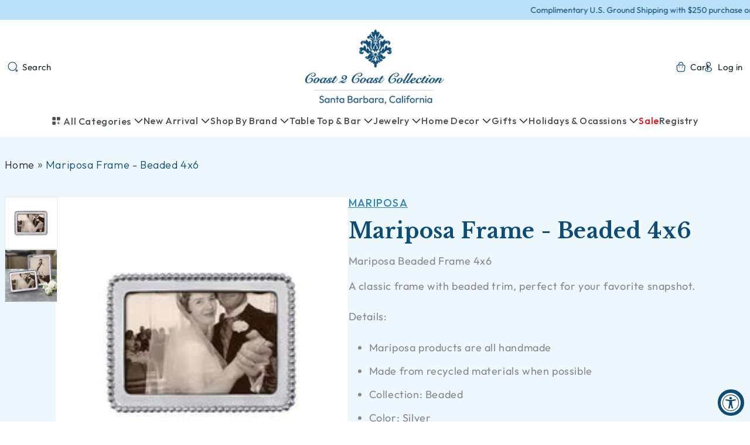

--- FILE ---
content_type: text/html; charset=utf-8
request_url: https://coast2coastcollection.com/products/mariposa-beaded-frame-4x6
body_size: 49238
content:
<!doctype html>
<html class="js" lang="en">
  <head>
    <meta charset="utf-8">
    <meta http-equiv="X-UA-Compatible" content="IE=edge">
    <meta name="viewport" content="width=device-width,initial-scale=1">
    <meta name="theme-color" content="">
    <link rel="canonical" href="https://coast2coastcollection.com/products/mariposa-beaded-frame-4x6"><link rel="icon" type="image/png" href="//coast2coastcollection.com/cdn/shop/files/coast2coast-icon.png?crop=center&height=32&v=1763969322&width=32"><link rel="preconnect" href="https://fonts.shopifycdn.com" crossorigin><title>
      Mariposa Frame - Beaded 4x6
 &ndash; Coast 2 Coast Collection</title>

    
      <meta name="description" content="Mariposa Beaded Frame 4x6 A classic frame with beaded trim, perfect for your favorite snapshot. Details: Mariposa products are all handmade Made from recycled materials when possible Collection: Beaded Color: Silver Materials: Recycled Sandcast Aluminum Dimensions: 7&quot; L x 5&quot; H Photo Size: 4&quot; x 6&quot; Product Care: Our fine">
    

    

<meta property="og:site_name" content="Coast 2 Coast Collection">
<meta property="og:url" content="https://coast2coastcollection.com/products/mariposa-beaded-frame-4x6">
<meta property="og:title" content="Mariposa Frame - Beaded 4x6">
<meta property="og:type" content="product">
<meta property="og:description" content="Mariposa Beaded Frame 4x6 A classic frame with beaded trim, perfect for your favorite snapshot. Details: Mariposa products are all handmade Made from recycled materials when possible Collection: Beaded Color: Silver Materials: Recycled Sandcast Aluminum Dimensions: 7&quot; L x 5&quot; H Photo Size: 4&quot; x 6&quot; Product Care: Our fine"><meta property="og:image" content="http://coast2coastcollection.com/cdn/shop/products/beaded-4x6-frame-mariposa_110x110_2x_751e2746-9e07-462f-be69-309c664ff55e.jpg?v=1641576907">
  <meta property="og:image:secure_url" content="https://coast2coastcollection.com/cdn/shop/products/beaded-4x6-frame-mariposa_110x110_2x_751e2746-9e07-462f-be69-309c664ff55e.jpg?v=1641576907">
  <meta property="og:image:width" content="220">
  <meta property="og:image:height" content="220"><meta property="og:price:amount" content="49.00">
  <meta property="og:price:currency" content="USD"><meta name="twitter:card" content="summary_large_image">
<meta name="twitter:title" content="Mariposa Frame - Beaded 4x6">
<meta name="twitter:description" content="Mariposa Beaded Frame 4x6 A classic frame with beaded trim, perfect for your favorite snapshot. Details: Mariposa products are all handmade Made from recycled materials when possible Collection: Beaded Color: Silver Materials: Recycled Sandcast Aluminum Dimensions: 7&quot; L x 5&quot; H Photo Size: 4&quot; x 6&quot; Product Care: Our fine">


    <script src="//coast2coastcollection.com/cdn/shop/t/11/assets/constants.js?v=132983761750457495441763961307" defer="defer"></script>
    <script src="//coast2coastcollection.com/cdn/shop/t/11/assets/pubsub.js?v=25310214064522200911763961309" defer="defer"></script>
    <script src="//coast2coastcollection.com/cdn/shop/t/11/assets/global.js?v=184345515105158409801763961308" defer="defer"></script>
    <script src="//coast2coastcollection.com/cdn/shop/t/11/assets/details-disclosure.js?v=13653116266235556501763961307" defer="defer"></script>
    <script src="//coast2coastcollection.com/cdn/shop/t/11/assets/details-modal.js?v=25581673532751508451763961307" defer="defer"></script>
    <script src="//coast2coastcollection.com/cdn/shop/t/11/assets/search-form.js?v=133129549252120666541763961309" defer="defer"></script>

    <script src="https://cdnjs.cloudflare.com/ajax/libs/jquery/3.7.1/jquery.min.js"></script>
    <script src="https://cdn.jsdelivr.net/npm/bootstrap@5.3.7/dist/js/bootstrap.bundle.min.js"></script>
    <!-- Latest compiled and minified JavaScript -->
    

    <script src="https://cdn.jsdelivr.net/npm/swiper@10/swiper-bundle.min.js" defer></script>   

    <script src="//coast2coastcollection.com/cdn/shop/t/11/assets/main.js?v=183098446185255876251763961309" defer="defer"></script><script>window.performance && window.performance.mark && window.performance.mark('shopify.content_for_header.start');</script><meta id="shopify-digital-wallet" name="shopify-digital-wallet" content="/3393028214/digital_wallets/dialog">
<meta name="shopify-checkout-api-token" content="07c2918e0bc97efb6c2bcc2cf6dfcbe0">
<link rel="alternate" type="application/json+oembed" href="https://coast2coastcollection.com/products/mariposa-beaded-frame-4x6.oembed">
<script async="async" src="/checkouts/internal/preloads.js?locale=en-US"></script>
<link rel="preconnect" href="https://shop.app" crossorigin="anonymous">
<script async="async" src="https://shop.app/checkouts/internal/preloads.js?locale=en-US&shop_id=3393028214" crossorigin="anonymous"></script>
<script id="apple-pay-shop-capabilities" type="application/json">{"shopId":3393028214,"countryCode":"US","currencyCode":"USD","merchantCapabilities":["supports3DS"],"merchantId":"gid:\/\/shopify\/Shop\/3393028214","merchantName":"Coast 2 Coast Collection","requiredBillingContactFields":["postalAddress","email","phone"],"requiredShippingContactFields":["postalAddress","email","phone"],"shippingType":"shipping","supportedNetworks":["visa","masterCard","amex","discover","elo","jcb"],"total":{"type":"pending","label":"Coast 2 Coast Collection","amount":"1.00"},"shopifyPaymentsEnabled":true,"supportsSubscriptions":true}</script>
<script id="shopify-features" type="application/json">{"accessToken":"07c2918e0bc97efb6c2bcc2cf6dfcbe0","betas":["rich-media-storefront-analytics"],"domain":"coast2coastcollection.com","predictiveSearch":true,"shopId":3393028214,"locale":"en"}</script>
<script>var Shopify = Shopify || {};
Shopify.shop = "coast-2-coast-collection.myshopify.com";
Shopify.locale = "en";
Shopify.currency = {"active":"USD","rate":"1.0"};
Shopify.country = "US";
Shopify.theme = {"name":"Cmarix V1.0","id":155249475801,"schema_name":"Dawn","schema_version":"15.3.0","theme_store_id":null,"role":"main"};
Shopify.theme.handle = "null";
Shopify.theme.style = {"id":null,"handle":null};
Shopify.cdnHost = "coast2coastcollection.com/cdn";
Shopify.routes = Shopify.routes || {};
Shopify.routes.root = "/";</script>
<script type="module">!function(o){(o.Shopify=o.Shopify||{}).modules=!0}(window);</script>
<script>!function(o){function n(){var o=[];function n(){o.push(Array.prototype.slice.apply(arguments))}return n.q=o,n}var t=o.Shopify=o.Shopify||{};t.loadFeatures=n(),t.autoloadFeatures=n()}(window);</script>
<script>
  window.ShopifyPay = window.ShopifyPay || {};
  window.ShopifyPay.apiHost = "shop.app\/pay";
  window.ShopifyPay.redirectState = null;
</script>
<script id="shop-js-analytics" type="application/json">{"pageType":"product"}</script>
<script defer="defer" async type="module" src="//coast2coastcollection.com/cdn/shopifycloud/shop-js/modules/v2/client.init-shop-cart-sync_WVOgQShq.en.esm.js"></script>
<script defer="defer" async type="module" src="//coast2coastcollection.com/cdn/shopifycloud/shop-js/modules/v2/chunk.common_C_13GLB1.esm.js"></script>
<script defer="defer" async type="module" src="//coast2coastcollection.com/cdn/shopifycloud/shop-js/modules/v2/chunk.modal_CLfMGd0m.esm.js"></script>
<script type="module">
  await import("//coast2coastcollection.com/cdn/shopifycloud/shop-js/modules/v2/client.init-shop-cart-sync_WVOgQShq.en.esm.js");
await import("//coast2coastcollection.com/cdn/shopifycloud/shop-js/modules/v2/chunk.common_C_13GLB1.esm.js");
await import("//coast2coastcollection.com/cdn/shopifycloud/shop-js/modules/v2/chunk.modal_CLfMGd0m.esm.js");

  window.Shopify.SignInWithShop?.initShopCartSync?.({"fedCMEnabled":true,"windoidEnabled":true});

</script>
<script defer="defer" async type="module" src="//coast2coastcollection.com/cdn/shopifycloud/shop-js/modules/v2/client.payment-terms_BWmiNN46.en.esm.js"></script>
<script defer="defer" async type="module" src="//coast2coastcollection.com/cdn/shopifycloud/shop-js/modules/v2/chunk.common_C_13GLB1.esm.js"></script>
<script defer="defer" async type="module" src="//coast2coastcollection.com/cdn/shopifycloud/shop-js/modules/v2/chunk.modal_CLfMGd0m.esm.js"></script>
<script type="module">
  await import("//coast2coastcollection.com/cdn/shopifycloud/shop-js/modules/v2/client.payment-terms_BWmiNN46.en.esm.js");
await import("//coast2coastcollection.com/cdn/shopifycloud/shop-js/modules/v2/chunk.common_C_13GLB1.esm.js");
await import("//coast2coastcollection.com/cdn/shopifycloud/shop-js/modules/v2/chunk.modal_CLfMGd0m.esm.js");

  
</script>
<script>
  window.Shopify = window.Shopify || {};
  if (!window.Shopify.featureAssets) window.Shopify.featureAssets = {};
  window.Shopify.featureAssets['shop-js'] = {"shop-cart-sync":["modules/v2/client.shop-cart-sync_DuR37GeY.en.esm.js","modules/v2/chunk.common_C_13GLB1.esm.js","modules/v2/chunk.modal_CLfMGd0m.esm.js"],"init-fed-cm":["modules/v2/client.init-fed-cm_BucUoe6W.en.esm.js","modules/v2/chunk.common_C_13GLB1.esm.js","modules/v2/chunk.modal_CLfMGd0m.esm.js"],"shop-toast-manager":["modules/v2/client.shop-toast-manager_B0JfrpKj.en.esm.js","modules/v2/chunk.common_C_13GLB1.esm.js","modules/v2/chunk.modal_CLfMGd0m.esm.js"],"init-shop-cart-sync":["modules/v2/client.init-shop-cart-sync_WVOgQShq.en.esm.js","modules/v2/chunk.common_C_13GLB1.esm.js","modules/v2/chunk.modal_CLfMGd0m.esm.js"],"shop-button":["modules/v2/client.shop-button_B_U3bv27.en.esm.js","modules/v2/chunk.common_C_13GLB1.esm.js","modules/v2/chunk.modal_CLfMGd0m.esm.js"],"init-windoid":["modules/v2/client.init-windoid_DuP9q_di.en.esm.js","modules/v2/chunk.common_C_13GLB1.esm.js","modules/v2/chunk.modal_CLfMGd0m.esm.js"],"shop-cash-offers":["modules/v2/client.shop-cash-offers_BmULhtno.en.esm.js","modules/v2/chunk.common_C_13GLB1.esm.js","modules/v2/chunk.modal_CLfMGd0m.esm.js"],"pay-button":["modules/v2/client.pay-button_CrPSEbOK.en.esm.js","modules/v2/chunk.common_C_13GLB1.esm.js","modules/v2/chunk.modal_CLfMGd0m.esm.js"],"init-customer-accounts":["modules/v2/client.init-customer-accounts_jNk9cPYQ.en.esm.js","modules/v2/client.shop-login-button_DJ5ldayH.en.esm.js","modules/v2/chunk.common_C_13GLB1.esm.js","modules/v2/chunk.modal_CLfMGd0m.esm.js"],"avatar":["modules/v2/client.avatar_BTnouDA3.en.esm.js"],"checkout-modal":["modules/v2/client.checkout-modal_pBPyh9w8.en.esm.js","modules/v2/chunk.common_C_13GLB1.esm.js","modules/v2/chunk.modal_CLfMGd0m.esm.js"],"init-shop-for-new-customer-accounts":["modules/v2/client.init-shop-for-new-customer-accounts_BUoCy7a5.en.esm.js","modules/v2/client.shop-login-button_DJ5ldayH.en.esm.js","modules/v2/chunk.common_C_13GLB1.esm.js","modules/v2/chunk.modal_CLfMGd0m.esm.js"],"init-customer-accounts-sign-up":["modules/v2/client.init-customer-accounts-sign-up_CnczCz9H.en.esm.js","modules/v2/client.shop-login-button_DJ5ldayH.en.esm.js","modules/v2/chunk.common_C_13GLB1.esm.js","modules/v2/chunk.modal_CLfMGd0m.esm.js"],"init-shop-email-lookup-coordinator":["modules/v2/client.init-shop-email-lookup-coordinator_CzjY5t9o.en.esm.js","modules/v2/chunk.common_C_13GLB1.esm.js","modules/v2/chunk.modal_CLfMGd0m.esm.js"],"shop-follow-button":["modules/v2/client.shop-follow-button_CsYC63q7.en.esm.js","modules/v2/chunk.common_C_13GLB1.esm.js","modules/v2/chunk.modal_CLfMGd0m.esm.js"],"shop-login-button":["modules/v2/client.shop-login-button_DJ5ldayH.en.esm.js","modules/v2/chunk.common_C_13GLB1.esm.js","modules/v2/chunk.modal_CLfMGd0m.esm.js"],"shop-login":["modules/v2/client.shop-login_B9ccPdmx.en.esm.js","modules/v2/chunk.common_C_13GLB1.esm.js","modules/v2/chunk.modal_CLfMGd0m.esm.js"],"lead-capture":["modules/v2/client.lead-capture_D0K_KgYb.en.esm.js","modules/v2/chunk.common_C_13GLB1.esm.js","modules/v2/chunk.modal_CLfMGd0m.esm.js"],"payment-terms":["modules/v2/client.payment-terms_BWmiNN46.en.esm.js","modules/v2/chunk.common_C_13GLB1.esm.js","modules/v2/chunk.modal_CLfMGd0m.esm.js"]};
</script>
<script>(function() {
  var isLoaded = false;
  function asyncLoad() {
    if (isLoaded) return;
    isLoaded = true;
    var urls = ["https:\/\/f624058c3f5c8edb775a-dea6612566ec344afdf376d2faa6c82f.ssl.cf5.rackcdn.com\/skt_brandedgc_start.js?shop=coast-2-coast-collection.myshopify.com","https:\/\/accessibly.app\/public\/widget\/run.js?shop=coast-2-coast-collection.myshopify.com"];
    for (var i = 0; i < urls.length; i++) {
      var s = document.createElement('script');
      s.type = 'text/javascript';
      s.async = true;
      s.src = urls[i];
      var x = document.getElementsByTagName('script')[0];
      x.parentNode.insertBefore(s, x);
    }
  };
  if(window.attachEvent) {
    window.attachEvent('onload', asyncLoad);
  } else {
    window.addEventListener('load', asyncLoad, false);
  }
})();</script>
<script id="__st">var __st={"a":3393028214,"offset":-28800,"reqid":"e4e22159-432c-4d44-880a-c35b67aa1fa0-1769541249","pageurl":"coast2coastcollection.com\/products\/mariposa-beaded-frame-4x6","u":"e1afc77a6a99","p":"product","rtyp":"product","rid":7504738648281};</script>
<script>window.ShopifyPaypalV4VisibilityTracking = true;</script>
<script id="captcha-bootstrap">!function(){'use strict';const t='contact',e='account',n='new_comment',o=[[t,t],['blogs',n],['comments',n],[t,'customer']],c=[[e,'customer_login'],[e,'guest_login'],[e,'recover_customer_password'],[e,'create_customer']],r=t=>t.map((([t,e])=>`form[action*='/${t}']:not([data-nocaptcha='true']) input[name='form_type'][value='${e}']`)).join(','),a=t=>()=>t?[...document.querySelectorAll(t)].map((t=>t.form)):[];function s(){const t=[...o],e=r(t);return a(e)}const i='password',u='form_key',d=['recaptcha-v3-token','g-recaptcha-response','h-captcha-response',i],f=()=>{try{return window.sessionStorage}catch{return}},m='__shopify_v',_=t=>t.elements[u];function p(t,e,n=!1){try{const o=window.sessionStorage,c=JSON.parse(o.getItem(e)),{data:r}=function(t){const{data:e,action:n}=t;return t[m]||n?{data:e,action:n}:{data:t,action:n}}(c);for(const[e,n]of Object.entries(r))t.elements[e]&&(t.elements[e].value=n);n&&o.removeItem(e)}catch(o){console.error('form repopulation failed',{error:o})}}const l='form_type',E='cptcha';function T(t){t.dataset[E]=!0}const w=window,h=w.document,L='Shopify',v='ce_forms',y='captcha';let A=!1;((t,e)=>{const n=(g='f06e6c50-85a8-45c8-87d0-21a2b65856fe',I='https://cdn.shopify.com/shopifycloud/storefront-forms-hcaptcha/ce_storefront_forms_captcha_hcaptcha.v1.5.2.iife.js',D={infoText:'Protected by hCaptcha',privacyText:'Privacy',termsText:'Terms'},(t,e,n)=>{const o=w[L][v],c=o.bindForm;if(c)return c(t,g,e,D).then(n);var r;o.q.push([[t,g,e,D],n]),r=I,A||(h.body.append(Object.assign(h.createElement('script'),{id:'captcha-provider',async:!0,src:r})),A=!0)});var g,I,D;w[L]=w[L]||{},w[L][v]=w[L][v]||{},w[L][v].q=[],w[L][y]=w[L][y]||{},w[L][y].protect=function(t,e){n(t,void 0,e),T(t)},Object.freeze(w[L][y]),function(t,e,n,w,h,L){const[v,y,A,g]=function(t,e,n){const i=e?o:[],u=t?c:[],d=[...i,...u],f=r(d),m=r(i),_=r(d.filter((([t,e])=>n.includes(e))));return[a(f),a(m),a(_),s()]}(w,h,L),I=t=>{const e=t.target;return e instanceof HTMLFormElement?e:e&&e.form},D=t=>v().includes(t);t.addEventListener('submit',(t=>{const e=I(t);if(!e)return;const n=D(e)&&!e.dataset.hcaptchaBound&&!e.dataset.recaptchaBound,o=_(e),c=g().includes(e)&&(!o||!o.value);(n||c)&&t.preventDefault(),c&&!n&&(function(t){try{if(!f())return;!function(t){const e=f();if(!e)return;const n=_(t);if(!n)return;const o=n.value;o&&e.removeItem(o)}(t);const e=Array.from(Array(32),(()=>Math.random().toString(36)[2])).join('');!function(t,e){_(t)||t.append(Object.assign(document.createElement('input'),{type:'hidden',name:u})),t.elements[u].value=e}(t,e),function(t,e){const n=f();if(!n)return;const o=[...t.querySelectorAll(`input[type='${i}']`)].map((({name:t})=>t)),c=[...d,...o],r={};for(const[a,s]of new FormData(t).entries())c.includes(a)||(r[a]=s);n.setItem(e,JSON.stringify({[m]:1,action:t.action,data:r}))}(t,e)}catch(e){console.error('failed to persist form',e)}}(e),e.submit())}));const S=(t,e)=>{t&&!t.dataset[E]&&(n(t,e.some((e=>e===t))),T(t))};for(const o of['focusin','change'])t.addEventListener(o,(t=>{const e=I(t);D(e)&&S(e,y())}));const B=e.get('form_key'),M=e.get(l),P=B&&M;t.addEventListener('DOMContentLoaded',(()=>{const t=y();if(P)for(const e of t)e.elements[l].value===M&&p(e,B);[...new Set([...A(),...v().filter((t=>'true'===t.dataset.shopifyCaptcha))])].forEach((e=>S(e,t)))}))}(h,new URLSearchParams(w.location.search),n,t,e,['guest_login'])})(!0,!0)}();</script>
<script integrity="sha256-4kQ18oKyAcykRKYeNunJcIwy7WH5gtpwJnB7kiuLZ1E=" data-source-attribution="shopify.loadfeatures" defer="defer" src="//coast2coastcollection.com/cdn/shopifycloud/storefront/assets/storefront/load_feature-a0a9edcb.js" crossorigin="anonymous"></script>
<script crossorigin="anonymous" defer="defer" src="//coast2coastcollection.com/cdn/shopifycloud/storefront/assets/shopify_pay/storefront-65b4c6d7.js?v=20250812"></script>
<script data-source-attribution="shopify.dynamic_checkout.dynamic.init">var Shopify=Shopify||{};Shopify.PaymentButton=Shopify.PaymentButton||{isStorefrontPortableWallets:!0,init:function(){window.Shopify.PaymentButton.init=function(){};var t=document.createElement("script");t.src="https://coast2coastcollection.com/cdn/shopifycloud/portable-wallets/latest/portable-wallets.en.js",t.type="module",document.head.appendChild(t)}};
</script>
<script data-source-attribution="shopify.dynamic_checkout.buyer_consent">
  function portableWalletsHideBuyerConsent(e){var t=document.getElementById("shopify-buyer-consent"),n=document.getElementById("shopify-subscription-policy-button");t&&n&&(t.classList.add("hidden"),t.setAttribute("aria-hidden","true"),n.removeEventListener("click",e))}function portableWalletsShowBuyerConsent(e){var t=document.getElementById("shopify-buyer-consent"),n=document.getElementById("shopify-subscription-policy-button");t&&n&&(t.classList.remove("hidden"),t.removeAttribute("aria-hidden"),n.addEventListener("click",e))}window.Shopify?.PaymentButton&&(window.Shopify.PaymentButton.hideBuyerConsent=portableWalletsHideBuyerConsent,window.Shopify.PaymentButton.showBuyerConsent=portableWalletsShowBuyerConsent);
</script>
<script data-source-attribution="shopify.dynamic_checkout.cart.bootstrap">document.addEventListener("DOMContentLoaded",(function(){function t(){return document.querySelector("shopify-accelerated-checkout-cart, shopify-accelerated-checkout")}if(t())Shopify.PaymentButton.init();else{new MutationObserver((function(e,n){t()&&(Shopify.PaymentButton.init(),n.disconnect())})).observe(document.body,{childList:!0,subtree:!0})}}));
</script>
<link id="shopify-accelerated-checkout-styles" rel="stylesheet" media="screen" href="https://coast2coastcollection.com/cdn/shopifycloud/portable-wallets/latest/accelerated-checkout-backwards-compat.css" crossorigin="anonymous">
<style id="shopify-accelerated-checkout-cart">
        #shopify-buyer-consent {
  margin-top: 1em;
  display: inline-block;
  width: 100%;
}

#shopify-buyer-consent.hidden {
  display: none;
}

#shopify-subscription-policy-button {
  background: none;
  border: none;
  padding: 0;
  text-decoration: underline;
  font-size: inherit;
  cursor: pointer;
}

#shopify-subscription-policy-button::before {
  box-shadow: none;
}

      </style>
<script id="sections-script" data-sections="header" defer="defer" src="//coast2coastcollection.com/cdn/shop/t/11/compiled_assets/scripts.js?v=2865"></script>
<script>window.performance && window.performance.mark && window.performance.mark('shopify.content_for_header.end');</script>


    <style data-shopify>
      @font-face {
  font-family: Outfit;
  font-weight: 400;
  font-style: normal;
  font-display: swap;
  src: url("//coast2coastcollection.com/cdn/fonts/outfit/outfit_n4.387c2e2715c484a1f1075eb90d64808f1b37ac58.woff2") format("woff2"),
       url("//coast2coastcollection.com/cdn/fonts/outfit/outfit_n4.aca8c81f18f62c9baa15c2dc5d1f6dd5442cdc50.woff") format("woff");
}

      @font-face {
  font-family: Outfit;
  font-weight: 700;
  font-style: normal;
  font-display: swap;
  src: url("//coast2coastcollection.com/cdn/fonts/outfit/outfit_n7.bfc2ca767cd7c6962e82c320123933a7812146d6.woff2") format("woff2"),
       url("//coast2coastcollection.com/cdn/fonts/outfit/outfit_n7.f0b22ea9a32b6f1f6f493dd3a7113aae3464d8b2.woff") format("woff");
}

      
      
      @font-face {
  font-family: "Libre Baskerville";
  font-weight: 400;
  font-style: normal;
  font-display: swap;
  src: url("//coast2coastcollection.com/cdn/fonts/libre_baskerville/librebaskerville_n4.2ec9ee517e3ce28d5f1e6c6e75efd8a97e59c189.woff2") format("woff2"),
       url("//coast2coastcollection.com/cdn/fonts/libre_baskerville/librebaskerville_n4.323789551b85098885c8eccedfb1bd8f25f56007.woff") format("woff");
}


      
        :root,
        .color-scheme-1 {
          --color-background: 255,255,255;
        
          --gradient-background: #ffffff;
        

        

        --color-foreground: 15,76,117;
        --color-background-contrast: 191,191,191;
        --color-shadow: 18,18,18;
        --color-button: 18,18,18;
        --color-button-text: 255,255,255;
        --color-secondary-button: 255,255,255;
        --color-secondary-button-text: 18,18,18;
        --color-link: 18,18,18;
        --color-badge-foreground: 15,76,117;
        --color-badge-background: 255,255,255;
        --color-badge-border: 15,76,117;
        --payment-terms-background-color: rgb(255 255 255);
      }
      
        
        .color-scheme-2 {
          --color-background: 255,255,255;
        
          --gradient-background: #ffffff;
        

        

        --color-foreground: 18,18,18;
        --color-background-contrast: 191,191,191;
        --color-shadow: 18,18,18;
        --color-button: 18,18,18;
        --color-button-text: 243,243,243;
        --color-secondary-button: 255,255,255;
        --color-secondary-button-text: 18,18,18;
        --color-link: 18,18,18;
        --color-badge-foreground: 18,18,18;
        --color-badge-background: 255,255,255;
        --color-badge-border: 18,18,18;
        --payment-terms-background-color: rgb(255 255 255);
      }
      
        
        .color-scheme-3 {
          --color-background: 36,40,51;
        
          --gradient-background: #242833;
        

        

        --color-foreground: 255,255,255;
        --color-background-contrast: 47,52,66;
        --color-shadow: 18,18,18;
        --color-button: 255,255,255;
        --color-button-text: 0,0,0;
        --color-secondary-button: 36,40,51;
        --color-secondary-button-text: 255,255,255;
        --color-link: 255,255,255;
        --color-badge-foreground: 255,255,255;
        --color-badge-background: 36,40,51;
        --color-badge-border: 255,255,255;
        --payment-terms-background-color: rgb(36 40 51);
      }
      
        
        .color-scheme-4 {
          --color-background: 18,18,18;
        
          --gradient-background: #121212;
        

        

        --color-foreground: 255,255,255;
        --color-background-contrast: 146,146,146;
        --color-shadow: 18,18,18;
        --color-button: 255,255,255;
        --color-button-text: 18,18,18;
        --color-secondary-button: 18,18,18;
        --color-secondary-button-text: 255,255,255;
        --color-link: 255,255,255;
        --color-badge-foreground: 255,255,255;
        --color-badge-background: 18,18,18;
        --color-badge-border: 255,255,255;
        --payment-terms-background-color: rgb(18 18 18);
      }
      
        
        .color-scheme-5 {
          --color-background: 51,79,180;
        
          --gradient-background: #334fb4;
        

        

        --color-foreground: 255,255,255;
        --color-background-contrast: 23,35,81;
        --color-shadow: 18,18,18;
        --color-button: 255,255,255;
        --color-button-text: 51,79,180;
        --color-secondary-button: 51,79,180;
        --color-secondary-button-text: 255,255,255;
        --color-link: 255,255,255;
        --color-badge-foreground: 255,255,255;
        --color-badge-background: 51,79,180;
        --color-badge-border: 255,255,255;
        --payment-terms-background-color: rgb(51 79 180);
      }
      
        
        .color-scheme-b419b9c0-3ec6-4c99-a25a-554e9db7dd9e {
          --color-background: 255,255,255;
        
          --gradient-background: #ffffff;
        

        

        --color-foreground: 15,76,117;
        --color-background-contrast: 191,191,191;
        --color-shadow: 18,18,18;
        --color-button: 18,18,18;
        --color-button-text: 255,255,255;
        --color-secondary-button: 255,255,255;
        --color-secondary-button-text: 18,18,18;
        --color-link: 18,18,18;
        --color-badge-foreground: 15,76,117;
        --color-badge-background: 255,255,255;
        --color-badge-border: 15,76,117;
        --payment-terms-background-color: rgb(255 255 255);
      }
      
        
        .color-scheme-30bfb460-2c00-4ccb-a29b-7d1a148bee5d {
          --color-background: 196,225,248;
        
          --gradient-background: #c4e1f8;
        

        

        --color-foreground: 15,76,117;
        --color-background-contrast: 82,167,234;
        --color-shadow: 18,18,18;
        --color-button: 196,225,248;
        --color-button-text: 15,76,117;
        --color-secondary-button: 196,225,248;
        --color-secondary-button-text: 18,18,18;
        --color-link: 18,18,18;
        --color-badge-foreground: 15,76,117;
        --color-badge-background: 196,225,248;
        --color-badge-border: 15,76,117;
        --payment-terms-background-color: rgb(196 225 248);
      }
      

      body, .color-scheme-1, .color-scheme-2, .color-scheme-3, .color-scheme-4, .color-scheme-5, .color-scheme-b419b9c0-3ec6-4c99-a25a-554e9db7dd9e, .color-scheme-30bfb460-2c00-4ccb-a29b-7d1a148bee5d {
        color: rgba(var(--color-foreground), 0.75);
        background-color: rgb(var(--color-background));
      }

      :root {
        --font-body-family: Outfit, sans-serif;
        --font-body-style: normal;
        --font-body-weight: 400;
        --font-body-weight-bold: 700;

        --font-heading-family: "Libre Baskerville", serif;
        --font-heading-style: normal;
        --font-heading-weight: 400;

        --font-body-scale: 1.0;
        --font-heading-scale: 1.0;

        --media-padding: px;
        --media-border-opacity: 0.05;
        --media-border-width: 1px;
        --media-radius: 0px;
        --media-shadow-opacity: 0.0;
        --media-shadow-horizontal-offset: 0px;
        --media-shadow-vertical-offset: 4px;
        --media-shadow-blur-radius: 5px;
        --media-shadow-visible: 0;

        --page-width: 140rem;
        --page-width-margin: 0rem;

        --product-card-image-padding: 0.0rem;
        --product-card-corner-radius: 0.0rem;
        --product-card-text-alignment: center;
        --product-card-border-width: 0.0rem;
        --product-card-border-opacity: 0.1;
        --product-card-shadow-opacity: 0.0;
        --product-card-shadow-visible: 0;
        --product-card-shadow-horizontal-offset: 0.0rem;
        --product-card-shadow-vertical-offset: 0.4rem;
        --product-card-shadow-blur-radius: 0.5rem;

        --collection-card-image-padding: 0.0rem;
        --collection-card-corner-radius: 0.0rem;
        --collection-card-text-alignment: center;
        --collection-card-border-width: 0.0rem;
        --collection-card-border-opacity: 0.1;
        --collection-card-shadow-opacity: 0.0;
        --collection-card-shadow-visible: 0;
        --collection-card-shadow-horizontal-offset: 0.0rem;
        --collection-card-shadow-vertical-offset: 0.4rem;
        --collection-card-shadow-blur-radius: 0.5rem;

        --blog-card-image-padding: 0.0rem;
        --blog-card-corner-radius: 0.0rem;
        --blog-card-text-alignment: left;
        --blog-card-border-width: 0.0rem;
        --blog-card-border-opacity: 0.1;
        --blog-card-shadow-opacity: 0.0;
        --blog-card-shadow-visible: 0;
        --blog-card-shadow-horizontal-offset: 0.0rem;
        --blog-card-shadow-vertical-offset: 0.4rem;
        --blog-card-shadow-blur-radius: 0.5rem;

        --badge-corner-radius: 4.0rem;

        --popup-border-width: 1px;
        --popup-border-opacity: 0.1;
        --popup-corner-radius: 0px;
        --popup-shadow-opacity: 0.05;
        --popup-shadow-horizontal-offset: 0px;
        --popup-shadow-vertical-offset: 4px;
        --popup-shadow-blur-radius: 5px;

        --drawer-border-width: 1px;
        --drawer-border-opacity: 0.1;
        --drawer-shadow-opacity: 0.0;
        --drawer-shadow-horizontal-offset: 0px;
        --drawer-shadow-vertical-offset: 4px;
        --drawer-shadow-blur-radius: 5px;

        --spacing-sections-desktop: 0px;
        --spacing-sections-mobile: 0px;

        --grid-desktop-vertical-spacing: 8px;
        --grid-desktop-horizontal-spacing: 8px;
        --grid-mobile-vertical-spacing: 4px;
        --grid-mobile-horizontal-spacing: 4px;

        --text-boxes-border-opacity: 0.1;
        --text-boxes-border-width: 0px;
        --text-boxes-radius: 0px;
        --text-boxes-shadow-opacity: 0.0;
        --text-boxes-shadow-visible: 0;
        --text-boxes-shadow-horizontal-offset: 0px;
        --text-boxes-shadow-vertical-offset: 4px;
        --text-boxes-shadow-blur-radius: 5px;

        --buttons-radius: 0px;
        --buttons-radius-outset: 0px;
        --buttons-border-width: 1px;
        --buttons-border-opacity: 1.0;
        --buttons-shadow-opacity: 0.0;
        --buttons-shadow-visible: 0;
        --buttons-shadow-horizontal-offset: 0px;
        --buttons-shadow-vertical-offset: 4px;
        --buttons-shadow-blur-radius: 5px;
        --buttons-border-offset: 0px;

        --inputs-radius: 0px;
        --inputs-border-width: 1px;
        --inputs-border-opacity: 0.55;
        --inputs-shadow-opacity: 0.0;
        --inputs-shadow-horizontal-offset: 0px;
        --inputs-margin-offset: 0px;
        --inputs-shadow-vertical-offset: 4px;
        --inputs-shadow-blur-radius: 5px;
        --inputs-radius-outset: 0px;

        --variant-pills-radius: 40px;
        --variant-pills-border-width: 1px;
        --variant-pills-border-opacity: 0.55;
        --variant-pills-shadow-opacity: 0.0;
        --variant-pills-shadow-horizontal-offset: 0px;
        --variant-pills-shadow-vertical-offset: 4px;
        --variant-pills-shadow-blur-radius: 5px;
      }

      *,
      *::before,
      *::after {
        box-sizing: inherit;
      }

      html {
        box-sizing: border-box;
        font-size: calc(var(--font-body-scale) * 62.5%);
        height: 100%;
      }

      body {
        display: grid;
        grid-template-rows: auto auto 1fr auto;
        grid-template-columns: 100%;
        min-height: 100%;
        margin: 0;
        font-size: 1.5rem;
        letter-spacing: 0.06rem;
        line-height: calc(1 + 0.8 / var(--font-body-scale));
        font-family: var(--font-body-family);
        font-style: var(--font-body-style);
        font-weight: var(--font-body-weight);
      }

      @media screen and (min-width: 750px) {
        body {
          font-size: 1.6rem;
        }
      }
    </style>

    <link href="//coast2coastcollection.com/cdn/shop/t/11/assets/base.css?v=122731221939521656691764073894" rel="stylesheet" type="text/css" media="all" />
    <link href="//coast2coastcollection.com/cdn/shop/t/11/assets/common.css?v=80085496270804230711763961307" rel="stylesheet" type="text/css" media="all" />
    <link href="//coast2coastcollection.com/cdn/shop/t/11/assets/style.scss.css?v=78508788303255278291767787380" rel="stylesheet" type="text/css" media="all" />

    <link href="https://cdn.jsdelivr.net/npm/bootstrap@5.3.7/dist/css/bootstrap.min.css" rel="stylesheet" integrity="sha384-LN+7fdVzj6u52u30Kp6M/trliBMCMKTyK833zpbD+pXdCLuTusPj697FH4R/5mcr" crossorigin="anonymous">
    <!-- Latest compiled and minified CSS -->
    <link rel="stylesheet" href="https://cdn.jsdelivr.net/npm/bootstrap-select@1.14.0-beta2/dist/css/bootstrap-select.min.css"> 
    <link rel="stylesheet" href="https://cdn.jsdelivr.net/npm/swiper@10/swiper-bundle.min.css">
    <link rel="stylesheet" href="//coast2coastcollection.com/cdn/shop/t/11/assets/component-cart-items.css?v=15684709490902133061763961307" media="print" onload="this.media='all'"><link href="//coast2coastcollection.com/cdn/shop/t/11/assets/component-cart-drawer.css?v=112801333748515159671763961307" rel="stylesheet" type="text/css" media="all" />
      <link href="//coast2coastcollection.com/cdn/shop/t/11/assets/component-cart.css?v=164708765130180853531763961307" rel="stylesheet" type="text/css" media="all" />
      <link href="//coast2coastcollection.com/cdn/shop/t/11/assets/component-totals.css?v=15906652033866631521763961307" rel="stylesheet" type="text/css" media="all" />
      <link href="//coast2coastcollection.com/cdn/shop/t/11/assets/component-price.css?v=70172745017360139101763961307" rel="stylesheet" type="text/css" media="all" />
      <link href="//coast2coastcollection.com/cdn/shop/t/11/assets/component-discounts.css?v=35460209383082702671763961307" rel="stylesheet" type="text/css" media="all" />
<link href="//coast2coastcollection.com/cdn/shop/t/11/assets/custom.scss.css?v=84367430005094502471763961307" rel="stylesheet" type="text/css" media="all" />

      <link rel="preload" as="font" href="//coast2coastcollection.com/cdn/fonts/outfit/outfit_n4.387c2e2715c484a1f1075eb90d64808f1b37ac58.woff2" type="font/woff2" crossorigin>
      

      <link rel="preload" as="font" href="//coast2coastcollection.com/cdn/fonts/libre_baskerville/librebaskerville_n4.2ec9ee517e3ce28d5f1e6c6e75efd8a97e59c189.woff2" type="font/woff2" crossorigin>
      
<link
        rel="stylesheet"
        href="//coast2coastcollection.com/cdn/shop/t/11/assets/component-predictive-search.css?v=118923337488134913561763961307"
        media="print"
        onload="this.media='all'"
      ><script>
      if (Shopify.designMode) {
        document.documentElement.classList.add('shopify-design-mode');
      }
    </script>
  <!-- BEGIN app block: shopify://apps/powerful-form-builder/blocks/app-embed/e4bcb1eb-35b2-42e6-bc37-bfe0e1542c9d --><script type="text/javascript" hs-ignore data-cookieconsent="ignore">
  var Globo = Globo || {};
  var globoFormbuilderRecaptchaInit = function(){};
  var globoFormbuilderHcaptchaInit = function(){};
  window.Globo.FormBuilder = window.Globo.FormBuilder || {};
  window.Globo.FormBuilder.shop = {"configuration":{"money_format":"${{amount}}"},"pricing":{"features":{"bulkOrderForm":false,"cartForm":false,"fileUpload":2,"removeCopyright":false,"restrictedEmailDomains":false,"metrics":false}},"settings":{"copyright":"Powered by <a href=\"https://powerfulform.com\" target=\"_blank\">PowerfulForm</a> <a href=\"https://apps.shopify.com/form-builder-contact-form\" target=\"_blank\">Form Builder</a>","hideWaterMark":false,"reCaptcha":{"recaptchaType":"v2","siteKey":false,"languageCode":"en"},"hCaptcha":{"siteKey":false},"scrollTop":false,"customCssCode":"","customCssEnabled":false,"additionalColumns":[]},"encryption_form_id":1,"url":"https://app.powerfulform.com/","CDN_URL":"https://dxo9oalx9qc1s.cloudfront.net","app_id":"1783207"};

  if(window.Globo.FormBuilder.shop.settings.customCssEnabled && window.Globo.FormBuilder.shop.settings.customCssCode){
    const customStyle = document.createElement('style');
    customStyle.type = 'text/css';
    customStyle.innerHTML = window.Globo.FormBuilder.shop.settings.customCssCode;
    document.head.appendChild(customStyle);
  }

  window.Globo.FormBuilder.forms = [];
    
      
      
      
      window.Globo.FormBuilder.forms[120445] = {"120445":{"elements":[{"id":"group-1","type":"group","label":"Page 1","description":"","elements":[{"id":"row-2","type":"row","description":null,"elements":[{"id":"name-2","type":"name","label":{"en":"First Name"},"placeholder":"","description":"","limitCharacters":false,"characters":100,"hideLabel":false,"keepPositionLabel":false,"columnWidth":100,"displayDisjunctive":false,"required":true},{"id":"email-1","type":"email","label":"Email","placeholder":{"en":""},"description":null,"hideLabel":false,"required":true,"columnWidth":100,"conditionalField":false}],"inputIcon":null},{"id":"phone-2","type":"phone","label":"Phone","placeholder":"","description":"","validatePhone":false,"onlyShowFlag":false,"defaultCountryCode":"auto","limitCharacters":false,"characters":100,"hideLabel":false,"keepPositionLabel":false,"columnWidth":100,"displayType":"show","displayDisjunctive":false,"conditionalField":false,"required":true},{"id":"textarea","type":"textarea","label":{"en":"Comment"},"placeholder":{"en":""},"description":null,"hideLabel":false,"required":true,"columnWidth":100,"conditionalField":false}]}],"errorMessage":{"required":"{{ label | capitalize }} is required","minSelections":"Please choose at least {{ min_selections }} options","maxSelections":"Please choose at maximum of {{ max_selections }} options","exactlySelections":"Please choose exactly {{ exact_selections }} options","minProductSelections":"Please choose at least {{ min_selections }} products","maxProductSelections":"Please choose a maximum of {{ max_selections }} products","minProductQuantities":"Please choose a quantity of at least {{ min_quantities }} products","maxProductQuantities":"Please choose a quantity of no more than {{ max_quantities }} products","minEachProductQuantities":"Choose quantity of product {{product_name}} of at least {{min_quantities}}","maxEachProductQuantities":"Choose quantity of product {{product_name}} of at most {{max_quantities}}","invalid":"Invalid","invalidName":"Invalid name","invalidEmail":"Email address is invalid","restrictedEmailDomain":"This email domain is restricted","invalidURL":"Invalid url","invalidPhone":"Invalid phone","invalidNumber":"Invalid number","invalidPassword":"Invalid password","confirmPasswordNotMatch":"Confirmed password doesn't match","customerAlreadyExists":"Customer already exists","keyAlreadyExists":"Data already exists","fileSizeLimit":"File size limit","fileNotAllowed":"File not allowed","requiredCaptcha":"Required captcha","requiredProducts":"Please select product","limitQuantity":"The number of products left in stock has been exceeded","shopifyInvalidPhone":"phone - Enter a valid phone number to use this delivery method","shopifyPhoneHasAlready":"phone - Phone has already been taken","shopifyInvalidProvice":"addresses.province - is not valid","otherError":"Something went wrong, please try again","limitNumberOfSubmissions":"Form submission limit reached"},"appearance":{"layout":"default","width":600,"style":"material_filled","mainColor":"rgba(46,78,73,1)","floatingIcon":"\u003csvg aria-hidden=\"true\" focusable=\"false\" data-prefix=\"far\" data-icon=\"envelope\" class=\"svg-inline--fa fa-envelope fa-w-16\" role=\"img\" xmlns=\"http:\/\/www.w3.org\/2000\/svg\" viewBox=\"0 0 512 512\"\u003e\u003cpath fill=\"currentColor\" d=\"M464 64H48C21.49 64 0 85.49 0 112v288c0 26.51 21.49 48 48 48h416c26.51 0 48-21.49 48-48V112c0-26.51-21.49-48-48-48zm0 48v40.805c-22.422 18.259-58.168 46.651-134.587 106.49-16.841 13.247-50.201 45.072-73.413 44.701-23.208.375-56.579-31.459-73.413-44.701C106.18 199.465 70.425 171.067 48 152.805V112h416zM48 400V214.398c22.914 18.251 55.409 43.862 104.938 82.646 21.857 17.205 60.134 55.186 103.062 54.955 42.717.231 80.509-37.199 103.053-54.947 49.528-38.783 82.032-64.401 104.947-82.653V400H48z\"\u003e\u003c\/path\u003e\u003c\/svg\u003e","floatingText":null,"displayOnAllPage":false,"formType":"normalForm","background":"color","backgroundColor":"#fff","descriptionColor":"#6c757d","headingColor":"#000","labelColor":"#1c1c1c","optionColor":"#000","paragraphBackground":"#fff","paragraphColor":"#000","theme_design":false,"font":{"family":"Almarai","variant":"regular"},"colorScheme":{"solidButton":{"red":0,"green":0,"blue":0},"solidButtonLabel":{"red":240,"green":250,"blue":255},"text":{"red":20,"green":54,"blue":92},"outlineButton":{"red":123,"green":172,"blue":255},"background":{"red":240,"green":248,"blue":255}}},"afterSubmit":{"action":"clearForm","title":{"en":"Thanks for contacting us. We'll get back to you as soon as possible."},"message":"\u003cp\u003eWe appreciate you contacting us. One of our colleagues will get back in touch with you soon!\u003c\/p\u003e\u003cp\u003e\u003cbr\u003e\u003c\/p\u003e\u003cp\u003eHave a great day!\u003c\/p\u003e","redirectUrl":null},"footer":{"description":null,"previousText":"Previous","nextText":"Next","submitText":"Submit","submitFullWidth":true},"header":{"active":true,"title":{"en":""},"description":{"en":"\u003cp\u003e\u003cbr\u003e\u003c\/p\u003e"},"headerAlignment":"center"},"isStepByStepForm":true,"publish":{"requiredLogin":false,"requiredLoginMessage":"Please \u003ca href='\/account\/login' title='login'\u003elogin\u003c\/a\u003e to continue"},"reCaptcha":{"enable":false},"html":"\n\u003cdiv class=\"globo-form default-form globo-form-id-120445 \" data-locale=\"en\" \u003e\n\n\u003cstyle\u003e\n\n\n    \n        \n        @import url('https:\/\/fonts.googleapis.com\/css?family=Almarai:ital,wght@0,400');\n    \n\n    :root .globo-form-app[data-id=\"120445\"]{\n        \n        --gfb-color-solidButton: 0,0,0;\n        --gfb-color-solidButtonColor: rgb(var(--gfb-color-solidButton));\n        --gfb-color-solidButtonLabel: 240,250,255;\n        --gfb-color-solidButtonLabelColor: rgb(var(--gfb-color-solidButtonLabel));\n        --gfb-color-text: 20,54,92;\n        --gfb-color-textColor: rgb(var(--gfb-color-text));\n        --gfb-color-outlineButton: 123,172,255;\n        --gfb-color-outlineButtonColor: rgb(var(--gfb-color-outlineButton));\n        --gfb-color-background: 240,248,255;\n        --gfb-color-backgroundColor: rgb(var(--gfb-color-background));\n        \n        --gfb-main-color: rgba(46,78,73,1);\n        --gfb-primary-color: var(--gfb-color-solidButtonColor, var(--gfb-main-color));\n        --gfb-primary-text-color: var(--gfb-color-solidButtonLabelColor, #FFF);\n        --gfb-form-width: 600px;\n        --gfb-font-family: inherit;\n        --gfb-font-style: inherit;\n        --gfb--image: 40%;\n        --gfb-image-ratio-draft: var(--gfb--image);\n        --gfb-image-ratio: var(--gfb-image-ratio-draft);\n        \n        \n        --gfb-font-family: \"Almarai\";\n        --gfb-font-weight: normal;\n        --gfb-font-style: normal;\n        \n        --gfb-bg-temp-color: #FFF;\n        --gfb-bg-position: ;\n        \n            --gfb-bg-temp-color: #fff;\n        \n        --gfb-bg-color: var(--gfb-color-backgroundColor, var(--gfb-bg-temp-color));\n        \n    }\n    \n.globo-form-id-120445 .globo-form-app{\n    max-width: 600px;\n    width: -webkit-fill-available;\n    \n    background-color: var(--gfb-bg-color);\n    \n    \n}\n\n.globo-form-id-120445 .globo-form-app .globo-heading{\n    color: var(--gfb-color-textColor, #000)\n}\n\n\n.globo-form-id-120445 .globo-form-app .header {\n    text-align:center;\n}\n\n\n.globo-form-id-120445 .globo-form-app .globo-description,\n.globo-form-id-120445 .globo-form-app .header .globo-description{\n    --gfb-color-description: rgba(var(--gfb-color-text), 0.8);\n    color: var(--gfb-color-description, #6c757d);\n}\n.globo-form-id-120445 .globo-form-app .globo-label,\n.globo-form-id-120445 .globo-form-app .globo-form-control label.globo-label,\n.globo-form-id-120445 .globo-form-app .globo-form-control label.globo-label span.label-content{\n    color: var(--gfb-color-textColor, #1c1c1c);\n    text-align: left;\n}\n.globo-form-id-120445 .globo-form-app .globo-label.globo-position-label{\n    height: 20px !important;\n}\n.globo-form-id-120445 .globo-form-app .globo-form-control .help-text.globo-description,\n.globo-form-id-120445 .globo-form-app .globo-form-control span.globo-description{\n    --gfb-color-description: rgba(var(--gfb-color-text), 0.8);\n    color: var(--gfb-color-description, #6c757d);\n}\n.globo-form-id-120445 .globo-form-app .globo-form-control .checkbox-wrapper .globo-option,\n.globo-form-id-120445 .globo-form-app .globo-form-control .radio-wrapper .globo-option\n{\n    color: var(--gfb-color-textColor, #1c1c1c);\n}\n.globo-form-id-120445 .globo-form-app .footer,\n.globo-form-id-120445 .globo-form-app .gfb__footer{\n    text-align:;\n}\n.globo-form-id-120445 .globo-form-app .footer button,\n.globo-form-id-120445 .globo-form-app .gfb__footer button{\n    border:1px solid var(--gfb-primary-color);\n    \n        width:100%;\n    \n}\n.globo-form-id-120445 .globo-form-app .footer button.submit,\n.globo-form-id-120445 .globo-form-app .gfb__footer button.submit\n.globo-form-id-120445 .globo-form-app .footer button.checkout,\n.globo-form-id-120445 .globo-form-app .gfb__footer button.checkout,\n.globo-form-id-120445 .globo-form-app .footer button.action.loading .spinner,\n.globo-form-id-120445 .globo-form-app .gfb__footer button.action.loading .spinner{\n    background-color: var(--gfb-primary-color);\n    color : #ffffff;\n}\n.globo-form-id-120445 .globo-form-app .globo-form-control .star-rating\u003efieldset:not(:checked)\u003elabel:before {\n    content: url('data:image\/svg+xml; utf8, \u003csvg aria-hidden=\"true\" focusable=\"false\" data-prefix=\"far\" data-icon=\"star\" class=\"svg-inline--fa fa-star fa-w-18\" role=\"img\" xmlns=\"http:\/\/www.w3.org\/2000\/svg\" viewBox=\"0 0 576 512\"\u003e\u003cpath fill=\"rgba(46,78,73,1)\" d=\"M528.1 171.5L382 150.2 316.7 17.8c-11.7-23.6-45.6-23.9-57.4 0L194 150.2 47.9 171.5c-26.2 3.8-36.7 36.1-17.7 54.6l105.7 103-25 145.5c-4.5 26.3 23.2 46 46.4 33.7L288 439.6l130.7 68.7c23.2 12.2 50.9-7.4 46.4-33.7l-25-145.5 105.7-103c19-18.5 8.5-50.8-17.7-54.6zM388.6 312.3l23.7 138.4L288 385.4l-124.3 65.3 23.7-138.4-100.6-98 139-20.2 62.2-126 62.2 126 139 20.2-100.6 98z\"\u003e\u003c\/path\u003e\u003c\/svg\u003e');\n}\n.globo-form-id-120445 .globo-form-app .globo-form-control .star-rating\u003efieldset\u003einput:checked ~ label:before {\n    content: url('data:image\/svg+xml; utf8, \u003csvg aria-hidden=\"true\" focusable=\"false\" data-prefix=\"fas\" data-icon=\"star\" class=\"svg-inline--fa fa-star fa-w-18\" role=\"img\" xmlns=\"http:\/\/www.w3.org\/2000\/svg\" viewBox=\"0 0 576 512\"\u003e\u003cpath fill=\"rgba(46,78,73,1)\" d=\"M259.3 17.8L194 150.2 47.9 171.5c-26.2 3.8-36.7 36.1-17.7 54.6l105.7 103-25 145.5c-4.5 26.3 23.2 46 46.4 33.7L288 439.6l130.7 68.7c23.2 12.2 50.9-7.4 46.4-33.7l-25-145.5 105.7-103c19-18.5 8.5-50.8-17.7-54.6L382 150.2 316.7 17.8c-11.7-23.6-45.6-23.9-57.4 0z\"\u003e\u003c\/path\u003e\u003c\/svg\u003e');\n}\n.globo-form-id-120445 .globo-form-app .globo-form-control .star-rating\u003efieldset:not(:checked)\u003elabel:hover:before,\n.globo-form-id-120445 .globo-form-app .globo-form-control .star-rating\u003efieldset:not(:checked)\u003elabel:hover ~ label:before{\n    content : url('data:image\/svg+xml; utf8, \u003csvg aria-hidden=\"true\" focusable=\"false\" data-prefix=\"fas\" data-icon=\"star\" class=\"svg-inline--fa fa-star fa-w-18\" role=\"img\" xmlns=\"http:\/\/www.w3.org\/2000\/svg\" viewBox=\"0 0 576 512\"\u003e\u003cpath fill=\"rgba(46,78,73,1)\" d=\"M259.3 17.8L194 150.2 47.9 171.5c-26.2 3.8-36.7 36.1-17.7 54.6l105.7 103-25 145.5c-4.5 26.3 23.2 46 46.4 33.7L288 439.6l130.7 68.7c23.2 12.2 50.9-7.4 46.4-33.7l-25-145.5 105.7-103c19-18.5 8.5-50.8-17.7-54.6L382 150.2 316.7 17.8c-11.7-23.6-45.6-23.9-57.4 0z\"\u003e\u003c\/path\u003e\u003c\/svg\u003e')\n}\n.globo-form-id-120445 .globo-form-app .globo-form-control .checkbox-wrapper .checkbox-input:checked ~ .checkbox-label:before {\n    border-color: var(--gfb-primary-color);\n    box-shadow: 0 4px 6px rgba(50,50,93,0.11), 0 1px 3px rgba(0,0,0,0.08);\n    background-color: var(--gfb-primary-color);\n}\n.globo-form-id-120445 .globo-form-app .step.-completed .step__number,\n.globo-form-id-120445 .globo-form-app .line.-progress,\n.globo-form-id-120445 .globo-form-app .line.-start{\n    background-color: var(--gfb-primary-color);\n}\n.globo-form-id-120445 .globo-form-app .checkmark__check,\n.globo-form-id-120445 .globo-form-app .checkmark__circle{\n    stroke: var(--gfb-primary-color);\n}\n.globo-form-id-120445 .floating-button{\n    background-color: var(--gfb-primary-color);\n}\n.globo-form-id-120445 .globo-form-app .globo-form-control .checkbox-wrapper .checkbox-input ~ .checkbox-label:before,\n.globo-form-app .globo-form-control .radio-wrapper .radio-input ~ .radio-label:after{\n    border-color : var(--gfb-primary-color);\n}\n.globo-form-id-120445 .flatpickr-day.selected, \n.globo-form-id-120445 .flatpickr-day.startRange, \n.globo-form-id-120445 .flatpickr-day.endRange, \n.globo-form-id-120445 .flatpickr-day.selected.inRange, \n.globo-form-id-120445 .flatpickr-day.startRange.inRange, \n.globo-form-id-120445 .flatpickr-day.endRange.inRange, \n.globo-form-id-120445 .flatpickr-day.selected:focus, \n.globo-form-id-120445 .flatpickr-day.startRange:focus, \n.globo-form-id-120445 .flatpickr-day.endRange:focus, \n.globo-form-id-120445 .flatpickr-day.selected:hover, \n.globo-form-id-120445 .flatpickr-day.startRange:hover, \n.globo-form-id-120445 .flatpickr-day.endRange:hover, \n.globo-form-id-120445 .flatpickr-day.selected.prevMonthDay, \n.globo-form-id-120445 .flatpickr-day.startRange.prevMonthDay, \n.globo-form-id-120445 .flatpickr-day.endRange.prevMonthDay, \n.globo-form-id-120445 .flatpickr-day.selected.nextMonthDay, \n.globo-form-id-120445 .flatpickr-day.startRange.nextMonthDay, \n.globo-form-id-120445 .flatpickr-day.endRange.nextMonthDay {\n    background: var(--gfb-primary-color);\n    border-color: var(--gfb-primary-color);\n}\n.globo-form-id-120445 .globo-paragraph {\n    background: #fff;\n    color: var(--gfb-color-textColor, #000);\n    width: 100%!important;\n}\n\n[dir=\"rtl\"] .globo-form-app .header .title,\n[dir=\"rtl\"] .globo-form-app .header .description,\n[dir=\"rtl\"] .globo-form-id-120445 .globo-form-app .globo-heading,\n[dir=\"rtl\"] .globo-form-id-120445 .globo-form-app .globo-label,\n[dir=\"rtl\"] .globo-form-id-120445 .globo-form-app .globo-form-control label.globo-label,\n[dir=\"rtl\"] .globo-form-id-120445 .globo-form-app .globo-form-control label.globo-label span.label-content{\n    text-align: right;\n}\n\n[dir=\"rtl\"] .globo-form-app .line {\n    left: unset;\n    right: 50%;\n}\n\n[dir=\"rtl\"] .globo-form-id-120445 .globo-form-app .line.-start {\n    left: unset;    \n    right: 0%;\n}\n\n\u003c\/style\u003e\n\n\n\n\n\u003cdiv class=\"globo-form-app default-layout gfb-style-material_filled  gfb-font-size-medium\" data-id=120445\u003e\n    \n    \u003cdiv class=\"header dismiss hidden\" onclick=\"Globo.FormBuilder.closeModalForm(this)\"\u003e\n        \u003csvg width=20 height=20 viewBox=\"0 0 20 20\" class=\"\" focusable=\"false\" aria-hidden=\"true\"\u003e\u003cpath d=\"M11.414 10l4.293-4.293a.999.999 0 1 0-1.414-1.414L10 8.586 5.707 4.293a.999.999 0 1 0-1.414 1.414L8.586 10l-4.293 4.293a.999.999 0 1 0 1.414 1.414L10 11.414l4.293 4.293a.997.997 0 0 0 1.414 0 .999.999 0 0 0 0-1.414L11.414 10z\" fill-rule=\"evenodd\"\u003e\u003c\/path\u003e\u003c\/svg\u003e\n    \u003c\/div\u003e\n    \u003cform class=\"g-container\" novalidate action=\"https:\/\/app.powerfulform.com\/api\/front\/form\/120445\/send\" method=\"POST\" enctype=\"multipart\/form-data\" data-id=120445\u003e\n        \n            \n            \u003cdiv class=\"header\" data-path=\"header\"\u003e\n                \u003ch3 class=\"title globo-heading\"\u003e\u003c\/h3\u003e\n                \n                \u003cdiv class=\"description globo-description\"\u003e\u003cp\u003e\u003cbr\u003e\u003c\/p\u003e\u003c\/div\u003e\n                \n            \u003c\/div\u003e\n            \n        \n        \n            \u003cdiv class=\"globo-formbuilder-wizard\" data-id=120445\u003e\n                \u003cdiv class=\"wizard__content\"\u003e\n                    \u003cheader class=\"wizard__header\"\u003e\n                        \u003cdiv class=\"wizard__steps\"\u003e\n                        \u003cnav class=\"steps hidden\"\u003e\n                            \n                            \n                                \n                            \n                            \n                                \n                                    \n                                    \n                                    \n                                    \n                                    \u003cdiv class=\"step last \" data-element-id=\"group-1\"  data-step=\"0\" \u003e\n                                        \u003cdiv class=\"step__content\"\u003e\n                                            \u003cp class=\"step__number\"\u003e\u003c\/p\u003e\n                                            \u003csvg class=\"checkmark\" xmlns=\"http:\/\/www.w3.org\/2000\/svg\" width=52 height=52 viewBox=\"0 0 52 52\"\u003e\n                                                \u003ccircle class=\"checkmark__circle\" cx=\"26\" cy=\"26\" r=\"25\" fill=\"none\"\/\u003e\n                                                \u003cpath class=\"checkmark__check\" fill=\"none\" d=\"M14.1 27.2l7.1 7.2 16.7-16.8\"\/\u003e\n                                            \u003c\/svg\u003e\n                                            \u003cdiv class=\"lines\"\u003e\n                                                \n                                                    \u003cdiv class=\"line -start\"\u003e\u003c\/div\u003e\n                                                \n                                                \u003cdiv class=\"line -background\"\u003e\n                                                \u003c\/div\u003e\n                                                \u003cdiv class=\"line -progress\"\u003e\n                                                \u003c\/div\u003e\n                                            \u003c\/div\u003e  \n                                        \u003c\/div\u003e\n                                    \u003c\/div\u003e\n                                \n                            \n                        \u003c\/nav\u003e\n                        \u003c\/div\u003e\n                    \u003c\/header\u003e\n                    \u003cdiv class=\"panels\"\u003e\n                        \n                            \n                            \n                            \n                            \n                                \u003cdiv class=\"panel \" data-element-id=\"group-1\" data-id=120445  data-step=\"0\" style=\"padding-top:0\"\u003e\n                                    \n                                            \n                                                \n                                                    \n    \n        \n        \u003cdiv class=\"globo-form-row\" data-element-id=\"row-2\" \u003e\n            \n\n        \n        \n        \u003cdiv class=\"editor-actions\" data-element-type=\"row\"\u003e\n            \u003cdiv class=\"editor-add-action hidden\" data-position=\"top\"\u003e\n            \u003cdiv class=\"editor-add-button\"\u003e\n                \u003cdiv class=\"editor-add-button-indicator\"\u003e\u003c\/div\u003e\n                \n            \u003cdiv class=\"editor-add-icon\"\u003e\u003csvg xmlns=\"http:\/\/www.w3.org\/2000\/svg\" viewBox=\"0 0 20 20\"\u003e\u003cpath d=\"M10.75 5.75c0-.414-.336-.75-.75-.75s-.75.336-.75.75v3.5h-3.5c-.414 0-.75.336-.75.75s.336.75.75.75h3.5v3.5c0 .414.336.75.75.75s.75-.336.75-.75v-3.5h3.5c.414 0 .75-.336.75-.75s-.336-.75-.75-.75h-3.5v-3.5Z\"\/\u003e\u003c\/svg\u003e\u003c\/div\u003e\n        \n            \u003c\/div\u003e\n        \u003c\/div\u003e\n            \u003cdiv class=\"editor-add-action hidden\" data-position=\"right\"\u003e\n            \u003cdiv class=\"editor-add-button\"\u003e\n                \u003cdiv class=\"editor-add-button-indicator\"\u003e\u003c\/div\u003e\n                \n            \u003cdiv class=\"editor-add-icon\"\u003e\u003csvg xmlns=\"http:\/\/www.w3.org\/2000\/svg\" viewBox=\"0 0 20 20\"\u003e\u003cpath d=\"M10.75 5.75c0-.414-.336-.75-.75-.75s-.75.336-.75.75v3.5h-3.5c-.414 0-.75.336-.75.75s.336.75.75.75h3.5v3.5c0 .414.336.75.75.75s.75-.336.75-.75v-3.5h3.5c.414 0 .75-.336.75-.75s-.336-.75-.75-.75h-3.5v-3.5Z\"\/\u003e\u003c\/svg\u003e\u003c\/div\u003e\n        \n            \u003c\/div\u003e\n        \u003c\/div\u003e\n            \u003cdiv class=\"editor-add-action hidden\" data-position=\"bottom\"\u003e\n            \u003cdiv class=\"editor-add-button\"\u003e\n                \u003cdiv class=\"editor-add-button-indicator\"\u003e\u003c\/div\u003e\n                \n            \u003cdiv class=\"editor-add-icon\"\u003e\u003csvg xmlns=\"http:\/\/www.w3.org\/2000\/svg\" viewBox=\"0 0 20 20\"\u003e\u003cpath d=\"M10.75 5.75c0-.414-.336-.75-.75-.75s-.75.336-.75.75v3.5h-3.5c-.414 0-.75.336-.75.75s.336.75.75.75h3.5v3.5c0 .414.336.75.75.75s.75-.336.75-.75v-3.5h3.5c.414 0 .75-.336.75-.75s-.336-.75-.75-.75h-3.5v-3.5Z\"\/\u003e\u003c\/svg\u003e\u003c\/div\u003e\n        \n            \u003c\/div\u003e\n        \u003c\/div\u003e\n            \u003cdiv class=\"editor-add-action hidden\" data-position=\"left\"\u003e\n            \u003cdiv class=\"editor-add-button\"\u003e\n                \u003cdiv class=\"editor-add-button-indicator\"\u003e\u003c\/div\u003e\n                \n            \u003cdiv class=\"editor-add-icon\"\u003e\u003csvg xmlns=\"http:\/\/www.w3.org\/2000\/svg\" viewBox=\"0 0 20 20\"\u003e\u003cpath d=\"M10.75 5.75c0-.414-.336-.75-.75-.75s-.75.336-.75.75v3.5h-3.5c-.414 0-.75.336-.75.75s.336.75.75.75h3.5v3.5c0 .414.336.75.75.75s.75-.336.75-.75v-3.5h3.5c.414 0 .75-.336.75-.75s-.336-.75-.75-.75h-3.5v-3.5Z\"\/\u003e\u003c\/svg\u003e\u003c\/div\u003e\n        \n            \u003c\/div\u003e\n        \u003c\/div\u003e\n        \u003c\/div\u003e\n    \n\n            \n                \n                    \u003cdiv class=\"globo-form-row-item\" data-element-type=\"name\"\u003e\n                        \n\n\n\n\n\n\n\n\n\n\n\n\n\n\n\n\n    \n\n\n\n\n\n\n\n\n\n\n\u003cdiv class=\"globo-form-control layout-1-column \"  data-type='name' data-element-id='name-2'\u003e\n\n    \n\n        \n        \n        \u003cdiv class=\"editor-actions\" data-element-type=\"name\"\u003e\n            \u003cdiv class=\"editor-add-action hidden\" data-position=\"top\"\u003e\n            \u003cdiv class=\"editor-add-button\"\u003e\n                \u003cdiv class=\"editor-add-button-indicator\"\u003e\u003c\/div\u003e\n                \n            \u003cdiv class=\"editor-add-icon\"\u003e\u003csvg xmlns=\"http:\/\/www.w3.org\/2000\/svg\" viewBox=\"0 0 20 20\"\u003e\u003cpath d=\"M10.75 5.75c0-.414-.336-.75-.75-.75s-.75.336-.75.75v3.5h-3.5c-.414 0-.75.336-.75.75s.336.75.75.75h3.5v3.5c0 .414.336.75.75.75s.75-.336.75-.75v-3.5h3.5c.414 0 .75-.336.75-.75s-.336-.75-.75-.75h-3.5v-3.5Z\"\/\u003e\u003c\/svg\u003e\u003c\/div\u003e\n        \n            \u003c\/div\u003e\n        \u003c\/div\u003e\n            \u003cdiv class=\"editor-add-action hidden\" data-position=\"right\"\u003e\n            \u003cdiv class=\"editor-add-button\"\u003e\n                \u003cdiv class=\"editor-add-button-indicator\"\u003e\u003c\/div\u003e\n                \n            \u003cdiv class=\"editor-add-icon\"\u003e\u003csvg xmlns=\"http:\/\/www.w3.org\/2000\/svg\" viewBox=\"0 0 20 20\"\u003e\u003cpath d=\"M10.75 5.75c0-.414-.336-.75-.75-.75s-.75.336-.75.75v3.5h-3.5c-.414 0-.75.336-.75.75s.336.75.75.75h3.5v3.5c0 .414.336.75.75.75s.75-.336.75-.75v-3.5h3.5c.414 0 .75-.336.75-.75s-.336-.75-.75-.75h-3.5v-3.5Z\"\/\u003e\u003c\/svg\u003e\u003c\/div\u003e\n        \n            \u003c\/div\u003e\n        \u003c\/div\u003e\n            \u003cdiv class=\"editor-add-action hidden\" data-position=\"bottom\"\u003e\n            \u003cdiv class=\"editor-add-button\"\u003e\n                \u003cdiv class=\"editor-add-button-indicator\"\u003e\u003c\/div\u003e\n                \n            \u003cdiv class=\"editor-add-icon\"\u003e\u003csvg xmlns=\"http:\/\/www.w3.org\/2000\/svg\" viewBox=\"0 0 20 20\"\u003e\u003cpath d=\"M10.75 5.75c0-.414-.336-.75-.75-.75s-.75.336-.75.75v3.5h-3.5c-.414 0-.75.336-.75.75s.336.75.75.75h3.5v3.5c0 .414.336.75.75.75s.75-.336.75-.75v-3.5h3.5c.414 0 .75-.336.75-.75s-.336-.75-.75-.75h-3.5v-3.5Z\"\/\u003e\u003c\/svg\u003e\u003c\/div\u003e\n        \n            \u003c\/div\u003e\n        \u003c\/div\u003e\n            \u003cdiv class=\"editor-add-action hidden\" data-position=\"left\"\u003e\n            \u003cdiv class=\"editor-add-button\"\u003e\n                \u003cdiv class=\"editor-add-button-indicator\"\u003e\u003c\/div\u003e\n                \n            \u003cdiv class=\"editor-add-icon\"\u003e\u003csvg xmlns=\"http:\/\/www.w3.org\/2000\/svg\" viewBox=\"0 0 20 20\"\u003e\u003cpath d=\"M10.75 5.75c0-.414-.336-.75-.75-.75s-.75.336-.75.75v3.5h-3.5c-.414 0-.75.336-.75.75s.336.75.75.75h3.5v3.5c0 .414.336.75.75.75s.75-.336.75-.75v-3.5h3.5c.414 0 .75-.336.75-.75s-.336-.75-.75-.75h-3.5v-3.5Z\"\/\u003e\u003c\/svg\u003e\u003c\/div\u003e\n        \n            \u003c\/div\u003e\n        \u003c\/div\u003e\n        \u003c\/div\u003e\n    \n\n    \n        \n\u003clabel for=\"120445-name-2\" class=\"material_filled-label globo-label gfb__label-v2 \" data-label=\"First Name\"\u003e\n    \u003cspan class=\"label-content\" data-label=\"First Name\"\u003eFirst Name\u003c\/span\u003e\n    \n        \u003cspan class=\"text-danger text-smaller\"\u003e *\u003c\/span\u003e\n    \n\u003c\/label\u003e\n\n    \n\n    \u003cdiv class=\"globo-form-input\"\u003e\n        \n        \n        \u003cinput type=\"text\"  data-type=\"name\" class=\"material_filled-input\" id=\"120445-name-2\" name=\"name-2\" placeholder=\"\" presence  \u003e\n    \u003c\/div\u003e\n    \n    \u003csmall class=\"messages\" id=\"120445-name-2-error\"\u003e\u003c\/small\u003e\n\u003c\/div\u003e\n\n\n\n                    \u003c\/div\u003e\n                \n            \n                \n                    \u003cdiv class=\"globo-form-row-item\" data-element-type=\"email\"\u003e\n                        \n\n\n\n\n\n\n\n\n\n\n\n\n\n\n\n\n    \n\n\n\n\n\n\n\n\n\n\n\u003cdiv class=\"globo-form-control layout-1-column \"  data-type='email' data-element-id='email-1'\u003e\n    \n    \n\n        \n        \n        \u003cdiv class=\"editor-actions\" data-element-type=\"email\"\u003e\n            \u003cdiv class=\"editor-add-action hidden\" data-position=\"top\"\u003e\n            \u003cdiv class=\"editor-add-button\"\u003e\n                \u003cdiv class=\"editor-add-button-indicator\"\u003e\u003c\/div\u003e\n                \n            \u003cdiv class=\"editor-add-icon\"\u003e\u003csvg xmlns=\"http:\/\/www.w3.org\/2000\/svg\" viewBox=\"0 0 20 20\"\u003e\u003cpath d=\"M10.75 5.75c0-.414-.336-.75-.75-.75s-.75.336-.75.75v3.5h-3.5c-.414 0-.75.336-.75.75s.336.75.75.75h3.5v3.5c0 .414.336.75.75.75s.75-.336.75-.75v-3.5h3.5c.414 0 .75-.336.75-.75s-.336-.75-.75-.75h-3.5v-3.5Z\"\/\u003e\u003c\/svg\u003e\u003c\/div\u003e\n        \n            \u003c\/div\u003e\n        \u003c\/div\u003e\n            \u003cdiv class=\"editor-add-action hidden\" data-position=\"right\"\u003e\n            \u003cdiv class=\"editor-add-button\"\u003e\n                \u003cdiv class=\"editor-add-button-indicator\"\u003e\u003c\/div\u003e\n                \n            \u003cdiv class=\"editor-add-icon\"\u003e\u003csvg xmlns=\"http:\/\/www.w3.org\/2000\/svg\" viewBox=\"0 0 20 20\"\u003e\u003cpath d=\"M10.75 5.75c0-.414-.336-.75-.75-.75s-.75.336-.75.75v3.5h-3.5c-.414 0-.75.336-.75.75s.336.75.75.75h3.5v3.5c0 .414.336.75.75.75s.75-.336.75-.75v-3.5h3.5c.414 0 .75-.336.75-.75s-.336-.75-.75-.75h-3.5v-3.5Z\"\/\u003e\u003c\/svg\u003e\u003c\/div\u003e\n        \n            \u003c\/div\u003e\n        \u003c\/div\u003e\n            \u003cdiv class=\"editor-add-action hidden\" data-position=\"bottom\"\u003e\n            \u003cdiv class=\"editor-add-button\"\u003e\n                \u003cdiv class=\"editor-add-button-indicator\"\u003e\u003c\/div\u003e\n                \n            \u003cdiv class=\"editor-add-icon\"\u003e\u003csvg xmlns=\"http:\/\/www.w3.org\/2000\/svg\" viewBox=\"0 0 20 20\"\u003e\u003cpath d=\"M10.75 5.75c0-.414-.336-.75-.75-.75s-.75.336-.75.75v3.5h-3.5c-.414 0-.75.336-.75.75s.336.75.75.75h3.5v3.5c0 .414.336.75.75.75s.75-.336.75-.75v-3.5h3.5c.414 0 .75-.336.75-.75s-.336-.75-.75-.75h-3.5v-3.5Z\"\/\u003e\u003c\/svg\u003e\u003c\/div\u003e\n        \n            \u003c\/div\u003e\n        \u003c\/div\u003e\n            \u003cdiv class=\"editor-add-action hidden\" data-position=\"left\"\u003e\n            \u003cdiv class=\"editor-add-button\"\u003e\n                \u003cdiv class=\"editor-add-button-indicator\"\u003e\u003c\/div\u003e\n                \n            \u003cdiv class=\"editor-add-icon\"\u003e\u003csvg xmlns=\"http:\/\/www.w3.org\/2000\/svg\" viewBox=\"0 0 20 20\"\u003e\u003cpath d=\"M10.75 5.75c0-.414-.336-.75-.75-.75s-.75.336-.75.75v3.5h-3.5c-.414 0-.75.336-.75.75s.336.75.75.75h3.5v3.5c0 .414.336.75.75.75s.75-.336.75-.75v-3.5h3.5c.414 0 .75-.336.75-.75s-.336-.75-.75-.75h-3.5v-3.5Z\"\/\u003e\u003c\/svg\u003e\u003c\/div\u003e\n        \n            \u003c\/div\u003e\n        \u003c\/div\u003e\n        \u003c\/div\u003e\n    \n\n    \n        \n\u003clabel for=\"120445-email-1\" class=\"material_filled-label globo-label gfb__label-v2 \" data-label=\"Email\"\u003e\n    \u003cspan class=\"label-content\" data-label=\"Email\"\u003eEmail\u003c\/span\u003e\n    \n        \u003cspan class=\"text-danger text-smaller\"\u003e *\u003c\/span\u003e\n    \n\u003c\/label\u003e\n\n    \n\n    \u003cdiv class=\"globo-form-input\"\u003e\n        \n        \n        \u003cinput type=\"text\"  data-type=\"email\" class=\"material_filled-input\" id=\"120445-email-1\" name=\"email-1\" placeholder=\"\" presence  \u003e\n    \u003c\/div\u003e\n    \n        \u003csmall class=\"help-text globo-description\"\u003e\u003c\/small\u003e\n    \n    \u003csmall class=\"messages\" id=\"120445-email-1-error\"\u003e\u003c\/small\u003e\n\u003c\/div\u003e\n\n\n\n                    \u003c\/div\u003e\n                \n            \n        \u003c\/div\u003e\n    \n\n                                                \n                                            \n                                                \n                                                    \n\n\n\n\n\n\n\n\n\n\n\n\n\n\n\n\n    \n\n\n\n\n\n\n\n\n\n\n\u003cdiv class=\"globo-form-control layout-1-column \"  data-type='phone' data-element-id='phone-2' \u003e\n    \n    \n\n        \n        \n        \u003cdiv class=\"editor-actions\" data-element-type=\"phone\"\u003e\n            \u003cdiv class=\"editor-add-action hidden\" data-position=\"top\"\u003e\n            \u003cdiv class=\"editor-add-button\"\u003e\n                \u003cdiv class=\"editor-add-button-indicator\"\u003e\u003c\/div\u003e\n                \n            \u003cdiv class=\"editor-add-icon\"\u003e\u003csvg xmlns=\"http:\/\/www.w3.org\/2000\/svg\" viewBox=\"0 0 20 20\"\u003e\u003cpath d=\"M10.75 5.75c0-.414-.336-.75-.75-.75s-.75.336-.75.75v3.5h-3.5c-.414 0-.75.336-.75.75s.336.75.75.75h3.5v3.5c0 .414.336.75.75.75s.75-.336.75-.75v-3.5h3.5c.414 0 .75-.336.75-.75s-.336-.75-.75-.75h-3.5v-3.5Z\"\/\u003e\u003c\/svg\u003e\u003c\/div\u003e\n        \n            \u003c\/div\u003e\n        \u003c\/div\u003e\n            \u003cdiv class=\"editor-add-action hidden\" data-position=\"right\"\u003e\n            \u003cdiv class=\"editor-add-button\"\u003e\n                \u003cdiv class=\"editor-add-button-indicator\"\u003e\u003c\/div\u003e\n                \n            \u003cdiv class=\"editor-add-icon\"\u003e\u003csvg xmlns=\"http:\/\/www.w3.org\/2000\/svg\" viewBox=\"0 0 20 20\"\u003e\u003cpath d=\"M10.75 5.75c0-.414-.336-.75-.75-.75s-.75.336-.75.75v3.5h-3.5c-.414 0-.75.336-.75.75s.336.75.75.75h3.5v3.5c0 .414.336.75.75.75s.75-.336.75-.75v-3.5h3.5c.414 0 .75-.336.75-.75s-.336-.75-.75-.75h-3.5v-3.5Z\"\/\u003e\u003c\/svg\u003e\u003c\/div\u003e\n        \n            \u003c\/div\u003e\n        \u003c\/div\u003e\n            \u003cdiv class=\"editor-add-action hidden\" data-position=\"bottom\"\u003e\n            \u003cdiv class=\"editor-add-button\"\u003e\n                \u003cdiv class=\"editor-add-button-indicator\"\u003e\u003c\/div\u003e\n                \n            \u003cdiv class=\"editor-add-icon\"\u003e\u003csvg xmlns=\"http:\/\/www.w3.org\/2000\/svg\" viewBox=\"0 0 20 20\"\u003e\u003cpath d=\"M10.75 5.75c0-.414-.336-.75-.75-.75s-.75.336-.75.75v3.5h-3.5c-.414 0-.75.336-.75.75s.336.75.75.75h3.5v3.5c0 .414.336.75.75.75s.75-.336.75-.75v-3.5h3.5c.414 0 .75-.336.75-.75s-.336-.75-.75-.75h-3.5v-3.5Z\"\/\u003e\u003c\/svg\u003e\u003c\/div\u003e\n        \n            \u003c\/div\u003e\n        \u003c\/div\u003e\n            \u003cdiv class=\"editor-add-action hidden\" data-position=\"left\"\u003e\n            \u003cdiv class=\"editor-add-button\"\u003e\n                \u003cdiv class=\"editor-add-button-indicator\"\u003e\u003c\/div\u003e\n                \n            \u003cdiv class=\"editor-add-icon\"\u003e\u003csvg xmlns=\"http:\/\/www.w3.org\/2000\/svg\" viewBox=\"0 0 20 20\"\u003e\u003cpath d=\"M10.75 5.75c0-.414-.336-.75-.75-.75s-.75.336-.75.75v3.5h-3.5c-.414 0-.75.336-.75.75s.336.75.75.75h3.5v3.5c0 .414.336.75.75.75s.75-.336.75-.75v-3.5h3.5c.414 0 .75-.336.75-.75s-.336-.75-.75-.75h-3.5v-3.5Z\"\/\u003e\u003c\/svg\u003e\u003c\/div\u003e\n        \n            \u003c\/div\u003e\n        \u003c\/div\u003e\n        \u003c\/div\u003e\n    \n\n    \n        \n\u003clabel for=\"120445-phone-2\" class=\"material_filled-label globo-label gfb__label-v2 \" data-label=\"Phone\"\u003e\n    \u003cspan class=\"label-content\" data-label=\"Phone\"\u003ePhone\u003c\/span\u003e\n    \n        \u003cspan class=\"text-danger text-smaller\"\u003e *\u003c\/span\u003e\n    \n\u003c\/label\u003e\n\n    \n\n    \u003cdiv class=\"globo-form-input gfb__phone-placeholder\" input-placeholder=\"\"\u003e\n        \n        \n        \n        \n        \u003cinput type=\"text\"  data-type=\"phone\" class=\"material_filled-input\" id=\"120445-phone-2\" name=\"phone-2\" placeholder=\"\" presence    default-country-code=\"auto\"\u003e\n    \u003c\/div\u003e\n    \n    \u003csmall class=\"messages\" id=\"120445-phone-2-error\"\u003e\u003c\/small\u003e\n\u003c\/div\u003e\n\n\n\n                                                \n                                            \n                                                \n                                                    \n\n\n\n\n\n\n\n\n\n\n\n\n\n\n\n\n    \n\n\n\n\n\n\n\n\n\n\n\u003cdiv class=\"globo-form-control layout-1-column \"  data-type='textarea' data-element-id='textarea'\u003e\n    \n    \n\n        \n        \n        \u003cdiv class=\"editor-actions\" data-element-type=\"textarea\"\u003e\n            \u003cdiv class=\"editor-add-action hidden\" data-position=\"top\"\u003e\n            \u003cdiv class=\"editor-add-button\"\u003e\n                \u003cdiv class=\"editor-add-button-indicator\"\u003e\u003c\/div\u003e\n                \n            \u003cdiv class=\"editor-add-icon\"\u003e\u003csvg xmlns=\"http:\/\/www.w3.org\/2000\/svg\" viewBox=\"0 0 20 20\"\u003e\u003cpath d=\"M10.75 5.75c0-.414-.336-.75-.75-.75s-.75.336-.75.75v3.5h-3.5c-.414 0-.75.336-.75.75s.336.75.75.75h3.5v3.5c0 .414.336.75.75.75s.75-.336.75-.75v-3.5h3.5c.414 0 .75-.336.75-.75s-.336-.75-.75-.75h-3.5v-3.5Z\"\/\u003e\u003c\/svg\u003e\u003c\/div\u003e\n        \n            \u003c\/div\u003e\n        \u003c\/div\u003e\n            \u003cdiv class=\"editor-add-action hidden\" data-position=\"right\"\u003e\n            \u003cdiv class=\"editor-add-button\"\u003e\n                \u003cdiv class=\"editor-add-button-indicator\"\u003e\u003c\/div\u003e\n                \n            \u003cdiv class=\"editor-add-icon\"\u003e\u003csvg xmlns=\"http:\/\/www.w3.org\/2000\/svg\" viewBox=\"0 0 20 20\"\u003e\u003cpath d=\"M10.75 5.75c0-.414-.336-.75-.75-.75s-.75.336-.75.75v3.5h-3.5c-.414 0-.75.336-.75.75s.336.75.75.75h3.5v3.5c0 .414.336.75.75.75s.75-.336.75-.75v-3.5h3.5c.414 0 .75-.336.75-.75s-.336-.75-.75-.75h-3.5v-3.5Z\"\/\u003e\u003c\/svg\u003e\u003c\/div\u003e\n        \n            \u003c\/div\u003e\n        \u003c\/div\u003e\n            \u003cdiv class=\"editor-add-action hidden\" data-position=\"bottom\"\u003e\n            \u003cdiv class=\"editor-add-button\"\u003e\n                \u003cdiv class=\"editor-add-button-indicator\"\u003e\u003c\/div\u003e\n                \n            \u003cdiv class=\"editor-add-icon\"\u003e\u003csvg xmlns=\"http:\/\/www.w3.org\/2000\/svg\" viewBox=\"0 0 20 20\"\u003e\u003cpath d=\"M10.75 5.75c0-.414-.336-.75-.75-.75s-.75.336-.75.75v3.5h-3.5c-.414 0-.75.336-.75.75s.336.75.75.75h3.5v3.5c0 .414.336.75.75.75s.75-.336.75-.75v-3.5h3.5c.414 0 .75-.336.75-.75s-.336-.75-.75-.75h-3.5v-3.5Z\"\/\u003e\u003c\/svg\u003e\u003c\/div\u003e\n        \n            \u003c\/div\u003e\n        \u003c\/div\u003e\n            \u003cdiv class=\"editor-add-action hidden\" data-position=\"left\"\u003e\n            \u003cdiv class=\"editor-add-button\"\u003e\n                \u003cdiv class=\"editor-add-button-indicator\"\u003e\u003c\/div\u003e\n                \n            \u003cdiv class=\"editor-add-icon\"\u003e\u003csvg xmlns=\"http:\/\/www.w3.org\/2000\/svg\" viewBox=\"0 0 20 20\"\u003e\u003cpath d=\"M10.75 5.75c0-.414-.336-.75-.75-.75s-.75.336-.75.75v3.5h-3.5c-.414 0-.75.336-.75.75s.336.75.75.75h3.5v3.5c0 .414.336.75.75.75s.75-.336.75-.75v-3.5h3.5c.414 0 .75-.336.75-.75s-.336-.75-.75-.75h-3.5v-3.5Z\"\/\u003e\u003c\/svg\u003e\u003c\/div\u003e\n        \n            \u003c\/div\u003e\n        \u003c\/div\u003e\n        \u003c\/div\u003e\n    \n\n    \n        \n\u003clabel for=\"120445-textarea\" class=\"material_filled-label globo-label gfb__label-v2 \" data-label=\"Comment\"\u003e\n    \u003cspan class=\"label-content\" data-label=\"Comment\"\u003eComment\u003c\/span\u003e\n    \n        \u003cspan class=\"text-danger text-smaller\"\u003e *\u003c\/span\u003e\n    \n\u003c\/label\u003e\n\n    \n\n    \u003cdiv class=\"globo-form-input\"\u003e\n        \n        \u003ctextarea id=\"120445-textarea\"  data-type=\"textarea\" class=\"material_filled-input\" rows=\"3\" name=\"textarea\" placeholder=\"\" presence  \u003e\u003c\/textarea\u003e\n    \u003c\/div\u003e\n    \n        \u003csmall class=\"help-text globo-description\"\u003e\u003c\/small\u003e\n    \n    \u003csmall class=\"messages\" id=\"120445-textarea-error\"\u003e\u003c\/small\u003e\n\u003c\/div\u003e\n\n\n\n                                                \n                                            \n                                        \n                                    \n                                    \n                                        \n                                        \n                                    \n                                \u003c\/div\u003e\n                            \n                        \n                    \u003c\/div\u003e\n                    \u003cdiv class=\"message error\" data-other-error=\"Something went wrong, please try again\"\u003e\n                        \u003cdiv class=\"content\"\u003e\u003c\/div\u003e\n                        \u003cdiv class=\"dismiss\" onclick=\"Globo.FormBuilder.dismiss(this)\"\u003e\n                            \u003csvg width=20 height=20 viewBox=\"0 0 20 20\" class=\"\" focusable=\"false\" aria-hidden=\"true\"\u003e\u003cpath d=\"M11.414 10l4.293-4.293a.999.999 0 1 0-1.414-1.414L10 8.586 5.707 4.293a.999.999 0 1 0-1.414 1.414L8.586 10l-4.293 4.293a.999.999 0 1 0 1.414 1.414L10 11.414l4.293 4.293a.997.997 0 0 0 1.414 0 .999.999 0 0 0 0-1.414L11.414 10z\" fill-rule=\"evenodd\"\u003e\u003c\/path\u003e\u003c\/svg\u003e\n                        \u003c\/div\u003e\n                    \u003c\/div\u003e\n                    \n                        \n                        \n                        \u003cdiv class=\"message success\"\u003e\n                            \n                                \u003cdiv class=\"gfb__content-title\"\u003eThanks for contacting us. We'll get back to you as soon as possible.\u003c\/div\u003e\n                            \n                            \u003cdiv class=\"gfb__discount-wrapper\" onclick=\"Globo.FormBuilder.handleCopyDiscountCode(this)\"\u003e\n                                \u003cdiv class=\"gfb__content-discount\"\u003e\n                                    \u003cspan class=\"gfb__discount-code\"\u003e\u003c\/span\u003e\n                                    \u003cdiv class=\"gfb__copy\"\u003e\n                                        \u003csvg xmlns=\"http:\/\/www.w3.org\/2000\/svg\" viewBox=\"0 0 448 512\"\u003e\u003cpath d=\"M384 336H192c-8.8 0-16-7.2-16-16V64c0-8.8 7.2-16 16-16l140.1 0L400 115.9V320c0 8.8-7.2 16-16 16zM192 384H384c35.3 0 64-28.7 64-64V115.9c0-12.7-5.1-24.9-14.1-33.9L366.1 14.1c-9-9-21.2-14.1-33.9-14.1H192c-35.3 0-64 28.7-64 64V320c0 35.3 28.7 64 64 64zM64 128c-35.3 0-64 28.7-64 64V448c0 35.3 28.7 64 64 64H256c35.3 0 64-28.7 64-64V416H272v32c0 8.8-7.2 16-16 16H64c-8.8 0-16-7.2-16-16V192c0-8.8 7.2-16 16-16H96V128H64z\"\/\u003e\u003c\/svg\u003e\n                                    \u003c\/div\u003e\n                                    \u003cdiv class=\"gfb__copied\"\u003e\n                                        \u003csvg xmlns=\"http:\/\/www.w3.org\/2000\/svg\" viewBox=\"0 0 448 512\"\u003e\u003cpath d=\"M438.6 105.4c12.5 12.5 12.5 32.8 0 45.3l-256 256c-12.5 12.5-32.8 12.5-45.3 0l-128-128c-12.5-12.5-12.5-32.8 0-45.3s32.8-12.5 45.3 0L160 338.7 393.4 105.4c12.5-12.5 32.8-12.5 45.3 0z\"\/\u003e\u003c\/svg\u003e\n                                    \u003c\/div\u003e        \n                                \u003c\/div\u003e\n                            \u003c\/div\u003e\n                            \u003cdiv class=\"content\"\u003e\u003cp\u003eWe appreciate you contacting us. One of our colleagues will get back in touch with you soon!\u003c\/p\u003e\u003cp\u003e\u003cbr\u003e\u003c\/p\u003e\u003cp\u003eHave a great day!\u003c\/p\u003e\u003c\/div\u003e\n                            \u003cdiv class=\"dismiss\" onclick=\"Globo.FormBuilder.dismiss(this)\"\u003e\n                                \u003csvg width=20 height=20 width=20 height=20 viewBox=\"0 0 20 20\" class=\"\" focusable=\"false\" aria-hidden=\"true\"\u003e\u003cpath d=\"M11.414 10l4.293-4.293a.999.999 0 1 0-1.414-1.414L10 8.586 5.707 4.293a.999.999 0 1 0-1.414 1.414L8.586 10l-4.293 4.293a.999.999 0 1 0 1.414 1.414L10 11.414l4.293 4.293a.997.997 0 0 0 1.414 0 .999.999 0 0 0 0-1.414L11.414 10z\" fill-rule=\"evenodd\"\u003e\u003c\/path\u003e\u003c\/svg\u003e\n                            \u003c\/div\u003e\n                        \u003c\/div\u003e\n                        \n                        \n                    \n                    \u003cdiv class=\"gfb__footer wizard__footer\" data-path=\"footer\" \u003e\n                        \n                            \n                            \u003cdiv class=\"description globo-description\"\u003e\u003c\/div\u003e\n                            \n                        \n                        \u003cbutton type=\"button\" class=\"action previous hidden material_filled-button\"\u003ePrevious\u003c\/button\u003e\n                        \u003cbutton type=\"button\" class=\"action next submit material_filled-button\" data-submitting-text=\"\" data-submit-text='\u003cspan class=\"spinner\"\u003e\u003c\/span\u003eSubmit' data-next-text=\"Next\" \u003e\u003cspan class=\"spinner\"\u003e\u003c\/span\u003eNext\u003c\/button\u003e\n                        \n                        \u003cp class=\"wizard__congrats-message\"\u003e\u003c\/p\u003e\n                    \u003c\/div\u003e\n                \u003c\/div\u003e\n            \u003c\/div\u003e\n        \n        \u003cinput type=\"hidden\" value=\"\" name=\"customer[id]\"\u003e\n        \u003cinput type=\"hidden\" value=\"\" name=\"customer[email]\"\u003e\n        \u003cinput type=\"hidden\" value=\"\" name=\"customer[name]\"\u003e\n        \u003cinput type=\"hidden\" value=\"\" name=\"page[title]\"\u003e\n        \u003cinput type=\"hidden\" value=\"\" name=\"page[href]\"\u003e\n        \u003cinput type=\"hidden\" value=\"\" name=\"_keyLabel\"\u003e\n    \u003c\/form\u003e\n    \n    \n    \u003cdiv class=\"message success\"\u003e\n        \n            \u003cdiv class=\"gfb__content-title\"\u003eThanks for contacting us. We'll get back to you as soon as possible.\u003c\/div\u003e\n        \n        \u003cdiv class=\"gfb__discount-wrapper\" onclick=\"Globo.FormBuilder.handleCopyDiscountCode(this)\"\u003e\n            \u003cdiv class=\"gfb__content-discount\"\u003e\n                \u003cspan class=\"gfb__discount-code\"\u003e\u003c\/span\u003e\n                \u003cdiv class=\"gfb__copy\"\u003e\n                    \u003csvg xmlns=\"http:\/\/www.w3.org\/2000\/svg\" viewBox=\"0 0 448 512\"\u003e\u003cpath d=\"M384 336H192c-8.8 0-16-7.2-16-16V64c0-8.8 7.2-16 16-16l140.1 0L400 115.9V320c0 8.8-7.2 16-16 16zM192 384H384c35.3 0 64-28.7 64-64V115.9c0-12.7-5.1-24.9-14.1-33.9L366.1 14.1c-9-9-21.2-14.1-33.9-14.1H192c-35.3 0-64 28.7-64 64V320c0 35.3 28.7 64 64 64zM64 128c-35.3 0-64 28.7-64 64V448c0 35.3 28.7 64 64 64H256c35.3 0 64-28.7 64-64V416H272v32c0 8.8-7.2 16-16 16H64c-8.8 0-16-7.2-16-16V192c0-8.8 7.2-16 16-16H96V128H64z\"\/\u003e\u003c\/svg\u003e\n                \u003c\/div\u003e\n                \u003cdiv class=\"gfb__copied\"\u003e\n                    \u003csvg xmlns=\"http:\/\/www.w3.org\/2000\/svg\" viewBox=\"0 0 448 512\"\u003e\u003cpath d=\"M438.6 105.4c12.5 12.5 12.5 32.8 0 45.3l-256 256c-12.5 12.5-32.8 12.5-45.3 0l-128-128c-12.5-12.5-12.5-32.8 0-45.3s32.8-12.5 45.3 0L160 338.7 393.4 105.4c12.5-12.5 32.8-12.5 45.3 0z\"\/\u003e\u003c\/svg\u003e\n                \u003c\/div\u003e        \n            \u003c\/div\u003e\n        \u003c\/div\u003e\n        \u003cdiv class=\"content\"\u003e\u003cp\u003eWe appreciate you contacting us. One of our colleagues will get back in touch with you soon!\u003c\/p\u003e\u003cp\u003e\u003cbr\u003e\u003c\/p\u003e\u003cp\u003eHave a great day!\u003c\/p\u003e\u003c\/div\u003e\n        \u003cdiv class=\"dismiss\" onclick=\"Globo.FormBuilder.dismiss(this)\"\u003e\n            \u003csvg width=20 height=20 viewBox=\"0 0 20 20\" class=\"\" focusable=\"false\" aria-hidden=\"true\"\u003e\u003cpath d=\"M11.414 10l4.293-4.293a.999.999 0 1 0-1.414-1.414L10 8.586 5.707 4.293a.999.999 0 1 0-1.414 1.414L8.586 10l-4.293 4.293a.999.999 0 1 0 1.414 1.414L10 11.414l4.293 4.293a.997.997 0 0 0 1.414 0 .999.999 0 0 0 0-1.414L11.414 10z\" fill-rule=\"evenodd\"\u003e\u003c\/path\u003e\u003c\/svg\u003e\n        \u003c\/div\u003e\n    \u003c\/div\u003e\n    \n    \n\u003c\/div\u003e\n\n\u003c\/div\u003e\n"}}[120445];
      
    
  
  window.Globo.FormBuilder.url = window.Globo.FormBuilder.shop.url;
  window.Globo.FormBuilder.CDN_URL = window.Globo.FormBuilder.shop.CDN_URL ?? window.Globo.FormBuilder.shop.url;
  window.Globo.FormBuilder.themeOs20 = true;
  window.Globo.FormBuilder.searchProductByJson = true;
  
  
  window.Globo.FormBuilder.__webpack_public_path_2__ = "https://cdn.shopify.com/extensions/019bfd8c-d7b1-7903-a49a-05690b2d7407/powerful-form-builder-277/assets/";Globo.FormBuilder.page = {
    href : window.location.href,
    type: "product"
  };
  Globo.FormBuilder.page.title = document.title

  
    Globo.FormBuilder.product= {
      title : 'Mariposa Frame - Beaded 4x6',
      type : 'Picture Frame',
      vendor : 'Mariposa',
      url : window.location.href
    }
  
  if(window.AVADA_SPEED_WHITELIST){
    const pfbs_w = new RegExp("powerful-form-builder", 'i')
    if(Array.isArray(window.AVADA_SPEED_WHITELIST)){
      window.AVADA_SPEED_WHITELIST.push(pfbs_w)
    }else{
      window.AVADA_SPEED_WHITELIST = [pfbs_w]
    }
  }

  Globo.FormBuilder.shop.configuration = Globo.FormBuilder.shop.configuration || {};
  Globo.FormBuilder.shop.configuration.money_format = "${{amount}}";
</script>
<script src="https://cdn.shopify.com/extensions/019bfd8c-d7b1-7903-a49a-05690b2d7407/powerful-form-builder-277/assets/globo.formbuilder.index.js" defer="defer" data-cookieconsent="ignore"></script>




<!-- END app block --><!-- BEGIN app block: shopify://apps/gift-reggie-gift-registry/blocks/app-embed-block/00fe746e-081c-46a2-a15d-bcbd6f41b0f0 --><script type="application/json" id="gift_reggie_data">
  {
    "storefrontAccessToken": null,
    "registryId": null,
    "registryAdmin": null,
    "customerId": null,
    

    "productId": 7504738648281,
    "rootUrl": "\/",
    "accountLoginUrl": "\/account\/login",
    "accountLoginReturnParam": "checkout_url=",
    "currentLanguage": null,

    "button_layout": "column",
    "button_order": "registry_wishlist",
    "button_alignment": "justify",
    "behavior_on_no_id": "disable",
    "wishlist_button_visibility": "everyone",
    "registry_button_visibility": "everyone",
    "registry_button_behavior": "ajax",
    "online_store_version": "2",
    "button_location_override": "",
    "button_location_override_position": "inside",

    "wishlist_button_appearance": "button",
    "registry_button_appearance": "button",
    "wishlist_button_classname": "",
    "registry_button_classname": "",
    "wishlist_button_image_not_present": null,
    "wishlist_button_image_is_present": null,
    "registry_button_image": null,

    "checkout_button_selector": "",

    "i18n": {
      "wishlist": {
        "idleAdd": "Add to Wishlist",
        "idleRemove": "Remove from Wishlist",
        "pending": "...",
        "successAdd": "Added to Wishlist",
        "successRemove": "Removed from Wishlist",
        "noVariant": "Add to Wishlist",
        "error": "Error"
      },
      "registry": {
        "idleAdd": "Add to Registry",
        "idleRemove": "Remove from Registry",
        "pending": "...",
        "successAdd": "Added to Registry",
        "successRemove": "Removed from Registry",
        "noVariant": "Add to Registry",
        "error": "Error"
      }
    }
  }
</script>
<style>
  :root {
    --gift-reggie-wishlist-button-background-color: #ffffff;
    --gift-reggie-wishlist-button-text-color: #333333;
    --gift-reggie-registry-button-background-color: #ffffff;
    --gift-reggie-registry-button-text-color: #333333;
  }
</style><style>
    
  </style>
<!-- END app block --><script src="https://cdn.shopify.com/extensions/019a0131-ca1b-7172-a6b1-2fadce39ca6e/accessibly-28/assets/acc-main.js" type="text/javascript" defer="defer"></script>
<script src="https://cdn.shopify.com/extensions/019be66f-5f17-77b2-bafa-5c201cf4bad9/gift-reggie-gift-registry-127/assets/app-embed-block.js" type="text/javascript" defer="defer"></script>
<link href="https://cdn.shopify.com/extensions/019be66f-5f17-77b2-bafa-5c201cf4bad9/gift-reggie-gift-registry-127/assets/app-embed-block.css" rel="stylesheet" type="text/css" media="all">
<link href="https://monorail-edge.shopifysvc.com" rel="dns-prefetch">
<script>(function(){if ("sendBeacon" in navigator && "performance" in window) {try {var session_token_from_headers = performance.getEntriesByType('navigation')[0].serverTiming.find(x => x.name == '_s').description;} catch {var session_token_from_headers = undefined;}var session_cookie_matches = document.cookie.match(/_shopify_s=([^;]*)/);var session_token_from_cookie = session_cookie_matches && session_cookie_matches.length === 2 ? session_cookie_matches[1] : "";var session_token = session_token_from_headers || session_token_from_cookie || "";function handle_abandonment_event(e) {var entries = performance.getEntries().filter(function(entry) {return /monorail-edge.shopifysvc.com/.test(entry.name);});if (!window.abandonment_tracked && entries.length === 0) {window.abandonment_tracked = true;var currentMs = Date.now();var navigation_start = performance.timing.navigationStart;var payload = {shop_id: 3393028214,url: window.location.href,navigation_start,duration: currentMs - navigation_start,session_token,page_type: "product"};window.navigator.sendBeacon("https://monorail-edge.shopifysvc.com/v1/produce", JSON.stringify({schema_id: "online_store_buyer_site_abandonment/1.1",payload: payload,metadata: {event_created_at_ms: currentMs,event_sent_at_ms: currentMs}}));}}window.addEventListener('pagehide', handle_abandonment_event);}}());</script>
<script id="web-pixels-manager-setup">(function e(e,d,r,n,o){if(void 0===o&&(o={}),!Boolean(null===(a=null===(i=window.Shopify)||void 0===i?void 0:i.analytics)||void 0===a?void 0:a.replayQueue)){var i,a;window.Shopify=window.Shopify||{};var t=window.Shopify;t.analytics=t.analytics||{};var s=t.analytics;s.replayQueue=[],s.publish=function(e,d,r){return s.replayQueue.push([e,d,r]),!0};try{self.performance.mark("wpm:start")}catch(e){}var l=function(){var e={modern:/Edge?\/(1{2}[4-9]|1[2-9]\d|[2-9]\d{2}|\d{4,})\.\d+(\.\d+|)|Firefox\/(1{2}[4-9]|1[2-9]\d|[2-9]\d{2}|\d{4,})\.\d+(\.\d+|)|Chrom(ium|e)\/(9{2}|\d{3,})\.\d+(\.\d+|)|(Maci|X1{2}).+ Version\/(15\.\d+|(1[6-9]|[2-9]\d|\d{3,})\.\d+)([,.]\d+|)( \(\w+\)|)( Mobile\/\w+|) Safari\/|Chrome.+OPR\/(9{2}|\d{3,})\.\d+\.\d+|(CPU[ +]OS|iPhone[ +]OS|CPU[ +]iPhone|CPU IPhone OS|CPU iPad OS)[ +]+(15[._]\d+|(1[6-9]|[2-9]\d|\d{3,})[._]\d+)([._]\d+|)|Android:?[ /-](13[3-9]|1[4-9]\d|[2-9]\d{2}|\d{4,})(\.\d+|)(\.\d+|)|Android.+Firefox\/(13[5-9]|1[4-9]\d|[2-9]\d{2}|\d{4,})\.\d+(\.\d+|)|Android.+Chrom(ium|e)\/(13[3-9]|1[4-9]\d|[2-9]\d{2}|\d{4,})\.\d+(\.\d+|)|SamsungBrowser\/([2-9]\d|\d{3,})\.\d+/,legacy:/Edge?\/(1[6-9]|[2-9]\d|\d{3,})\.\d+(\.\d+|)|Firefox\/(5[4-9]|[6-9]\d|\d{3,})\.\d+(\.\d+|)|Chrom(ium|e)\/(5[1-9]|[6-9]\d|\d{3,})\.\d+(\.\d+|)([\d.]+$|.*Safari\/(?![\d.]+ Edge\/[\d.]+$))|(Maci|X1{2}).+ Version\/(10\.\d+|(1[1-9]|[2-9]\d|\d{3,})\.\d+)([,.]\d+|)( \(\w+\)|)( Mobile\/\w+|) Safari\/|Chrome.+OPR\/(3[89]|[4-9]\d|\d{3,})\.\d+\.\d+|(CPU[ +]OS|iPhone[ +]OS|CPU[ +]iPhone|CPU IPhone OS|CPU iPad OS)[ +]+(10[._]\d+|(1[1-9]|[2-9]\d|\d{3,})[._]\d+)([._]\d+|)|Android:?[ /-](13[3-9]|1[4-9]\d|[2-9]\d{2}|\d{4,})(\.\d+|)(\.\d+|)|Mobile Safari.+OPR\/([89]\d|\d{3,})\.\d+\.\d+|Android.+Firefox\/(13[5-9]|1[4-9]\d|[2-9]\d{2}|\d{4,})\.\d+(\.\d+|)|Android.+Chrom(ium|e)\/(13[3-9]|1[4-9]\d|[2-9]\d{2}|\d{4,})\.\d+(\.\d+|)|Android.+(UC? ?Browser|UCWEB|U3)[ /]?(15\.([5-9]|\d{2,})|(1[6-9]|[2-9]\d|\d{3,})\.\d+)\.\d+|SamsungBrowser\/(5\.\d+|([6-9]|\d{2,})\.\d+)|Android.+MQ{2}Browser\/(14(\.(9|\d{2,})|)|(1[5-9]|[2-9]\d|\d{3,})(\.\d+|))(\.\d+|)|K[Aa][Ii]OS\/(3\.\d+|([4-9]|\d{2,})\.\d+)(\.\d+|)/},d=e.modern,r=e.legacy,n=navigator.userAgent;return n.match(d)?"modern":n.match(r)?"legacy":"unknown"}(),u="modern"===l?"modern":"legacy",c=(null!=n?n:{modern:"",legacy:""})[u],f=function(e){return[e.baseUrl,"/wpm","/b",e.hashVersion,"modern"===e.buildTarget?"m":"l",".js"].join("")}({baseUrl:d,hashVersion:r,buildTarget:u}),m=function(e){var d=e.version,r=e.bundleTarget,n=e.surface,o=e.pageUrl,i=e.monorailEndpoint;return{emit:function(e){var a=e.status,t=e.errorMsg,s=(new Date).getTime(),l=JSON.stringify({metadata:{event_sent_at_ms:s},events:[{schema_id:"web_pixels_manager_load/3.1",payload:{version:d,bundle_target:r,page_url:o,status:a,surface:n,error_msg:t},metadata:{event_created_at_ms:s}}]});if(!i)return console&&console.warn&&console.warn("[Web Pixels Manager] No Monorail endpoint provided, skipping logging."),!1;try{return self.navigator.sendBeacon.bind(self.navigator)(i,l)}catch(e){}var u=new XMLHttpRequest;try{return u.open("POST",i,!0),u.setRequestHeader("Content-Type","text/plain"),u.send(l),!0}catch(e){return console&&console.warn&&console.warn("[Web Pixels Manager] Got an unhandled error while logging to Monorail."),!1}}}}({version:r,bundleTarget:l,surface:e.surface,pageUrl:self.location.href,monorailEndpoint:e.monorailEndpoint});try{o.browserTarget=l,function(e){var d=e.src,r=e.async,n=void 0===r||r,o=e.onload,i=e.onerror,a=e.sri,t=e.scriptDataAttributes,s=void 0===t?{}:t,l=document.createElement("script"),u=document.querySelector("head"),c=document.querySelector("body");if(l.async=n,l.src=d,a&&(l.integrity=a,l.crossOrigin="anonymous"),s)for(var f in s)if(Object.prototype.hasOwnProperty.call(s,f))try{l.dataset[f]=s[f]}catch(e){}if(o&&l.addEventListener("load",o),i&&l.addEventListener("error",i),u)u.appendChild(l);else{if(!c)throw new Error("Did not find a head or body element to append the script");c.appendChild(l)}}({src:f,async:!0,onload:function(){if(!function(){var e,d;return Boolean(null===(d=null===(e=window.Shopify)||void 0===e?void 0:e.analytics)||void 0===d?void 0:d.initialized)}()){var d=window.webPixelsManager.init(e)||void 0;if(d){var r=window.Shopify.analytics;r.replayQueue.forEach((function(e){var r=e[0],n=e[1],o=e[2];d.publishCustomEvent(r,n,o)})),r.replayQueue=[],r.publish=d.publishCustomEvent,r.visitor=d.visitor,r.initialized=!0}}},onerror:function(){return m.emit({status:"failed",errorMsg:"".concat(f," has failed to load")})},sri:function(e){var d=/^sha384-[A-Za-z0-9+/=]+$/;return"string"==typeof e&&d.test(e)}(c)?c:"",scriptDataAttributes:o}),m.emit({status:"loading"})}catch(e){m.emit({status:"failed",errorMsg:(null==e?void 0:e.message)||"Unknown error"})}}})({shopId: 3393028214,storefrontBaseUrl: "https://coast2coastcollection.com",extensionsBaseUrl: "https://extensions.shopifycdn.com/cdn/shopifycloud/web-pixels-manager",monorailEndpoint: "https://monorail-edge.shopifysvc.com/unstable/produce_batch",surface: "storefront-renderer",enabledBetaFlags: ["2dca8a86"],webPixelsConfigList: [{"id":"shopify-app-pixel","configuration":"{}","eventPayloadVersion":"v1","runtimeContext":"STRICT","scriptVersion":"0450","apiClientId":"shopify-pixel","type":"APP","privacyPurposes":["ANALYTICS","MARKETING"]},{"id":"shopify-custom-pixel","eventPayloadVersion":"v1","runtimeContext":"LAX","scriptVersion":"0450","apiClientId":"shopify-pixel","type":"CUSTOM","privacyPurposes":["ANALYTICS","MARKETING"]}],isMerchantRequest: false,initData: {"shop":{"name":"Coast 2 Coast Collection","paymentSettings":{"currencyCode":"USD"},"myshopifyDomain":"coast-2-coast-collection.myshopify.com","countryCode":"US","storefrontUrl":"https:\/\/coast2coastcollection.com"},"customer":null,"cart":null,"checkout":null,"productVariants":[{"price":{"amount":49.0,"currencyCode":"USD"},"product":{"title":"Mariposa Frame - Beaded 4x6","vendor":"Mariposa","id":"7504738648281","untranslatedTitle":"Mariposa Frame - Beaded 4x6","url":"\/products\/mariposa-beaded-frame-4x6","type":"Picture Frame"},"id":"42281544581337","image":{"src":"\/\/coast2coastcollection.com\/cdn\/shop\/products\/beaded-4x6-frame-mariposa_110x110_2x_751e2746-9e07-462f-be69-309c664ff55e.jpg?v=1641576907"},"sku":"","title":"Default Title","untranslatedTitle":"Default Title"}],"purchasingCompany":null},},"https://coast2coastcollection.com/cdn","fcfee988w5aeb613cpc8e4bc33m6693e112",{"modern":"","legacy":""},{"shopId":"3393028214","storefrontBaseUrl":"https:\/\/coast2coastcollection.com","extensionBaseUrl":"https:\/\/extensions.shopifycdn.com\/cdn\/shopifycloud\/web-pixels-manager","surface":"storefront-renderer","enabledBetaFlags":"[\"2dca8a86\"]","isMerchantRequest":"false","hashVersion":"fcfee988w5aeb613cpc8e4bc33m6693e112","publish":"custom","events":"[[\"page_viewed\",{}],[\"product_viewed\",{\"productVariant\":{\"price\":{\"amount\":49.0,\"currencyCode\":\"USD\"},\"product\":{\"title\":\"Mariposa Frame - Beaded 4x6\",\"vendor\":\"Mariposa\",\"id\":\"7504738648281\",\"untranslatedTitle\":\"Mariposa Frame - Beaded 4x6\",\"url\":\"\/products\/mariposa-beaded-frame-4x6\",\"type\":\"Picture Frame\"},\"id\":\"42281544581337\",\"image\":{\"src\":\"\/\/coast2coastcollection.com\/cdn\/shop\/products\/beaded-4x6-frame-mariposa_110x110_2x_751e2746-9e07-462f-be69-309c664ff55e.jpg?v=1641576907\"},\"sku\":\"\",\"title\":\"Default Title\",\"untranslatedTitle\":\"Default Title\"}}]]"});</script><script>
  window.ShopifyAnalytics = window.ShopifyAnalytics || {};
  window.ShopifyAnalytics.meta = window.ShopifyAnalytics.meta || {};
  window.ShopifyAnalytics.meta.currency = 'USD';
  var meta = {"product":{"id":7504738648281,"gid":"gid:\/\/shopify\/Product\/7504738648281","vendor":"Mariposa","type":"Picture Frame","handle":"mariposa-beaded-frame-4x6","variants":[{"id":42281544581337,"price":4900,"name":"Mariposa Frame - Beaded 4x6","public_title":null,"sku":""}],"remote":false},"page":{"pageType":"product","resourceType":"product","resourceId":7504738648281,"requestId":"e4e22159-432c-4d44-880a-c35b67aa1fa0-1769541249"}};
  for (var attr in meta) {
    window.ShopifyAnalytics.meta[attr] = meta[attr];
  }
</script>
<script class="analytics">
  (function () {
    var customDocumentWrite = function(content) {
      var jquery = null;

      if (window.jQuery) {
        jquery = window.jQuery;
      } else if (window.Checkout && window.Checkout.$) {
        jquery = window.Checkout.$;
      }

      if (jquery) {
        jquery('body').append(content);
      }
    };

    var hasLoggedConversion = function(token) {
      if (token) {
        return document.cookie.indexOf('loggedConversion=' + token) !== -1;
      }
      return false;
    }

    var setCookieIfConversion = function(token) {
      if (token) {
        var twoMonthsFromNow = new Date(Date.now());
        twoMonthsFromNow.setMonth(twoMonthsFromNow.getMonth() + 2);

        document.cookie = 'loggedConversion=' + token + '; expires=' + twoMonthsFromNow;
      }
    }

    var trekkie = window.ShopifyAnalytics.lib = window.trekkie = window.trekkie || [];
    if (trekkie.integrations) {
      return;
    }
    trekkie.methods = [
      'identify',
      'page',
      'ready',
      'track',
      'trackForm',
      'trackLink'
    ];
    trekkie.factory = function(method) {
      return function() {
        var args = Array.prototype.slice.call(arguments);
        args.unshift(method);
        trekkie.push(args);
        return trekkie;
      };
    };
    for (var i = 0; i < trekkie.methods.length; i++) {
      var key = trekkie.methods[i];
      trekkie[key] = trekkie.factory(key);
    }
    trekkie.load = function(config) {
      trekkie.config = config || {};
      trekkie.config.initialDocumentCookie = document.cookie;
      var first = document.getElementsByTagName('script')[0];
      var script = document.createElement('script');
      script.type = 'text/javascript';
      script.onerror = function(e) {
        var scriptFallback = document.createElement('script');
        scriptFallback.type = 'text/javascript';
        scriptFallback.onerror = function(error) {
                var Monorail = {
      produce: function produce(monorailDomain, schemaId, payload) {
        var currentMs = new Date().getTime();
        var event = {
          schema_id: schemaId,
          payload: payload,
          metadata: {
            event_created_at_ms: currentMs,
            event_sent_at_ms: currentMs
          }
        };
        return Monorail.sendRequest("https://" + monorailDomain + "/v1/produce", JSON.stringify(event));
      },
      sendRequest: function sendRequest(endpointUrl, payload) {
        // Try the sendBeacon API
        if (window && window.navigator && typeof window.navigator.sendBeacon === 'function' && typeof window.Blob === 'function' && !Monorail.isIos12()) {
          var blobData = new window.Blob([payload], {
            type: 'text/plain'
          });

          if (window.navigator.sendBeacon(endpointUrl, blobData)) {
            return true;
          } // sendBeacon was not successful

        } // XHR beacon

        var xhr = new XMLHttpRequest();

        try {
          xhr.open('POST', endpointUrl);
          xhr.setRequestHeader('Content-Type', 'text/plain');
          xhr.send(payload);
        } catch (e) {
          console.log(e);
        }

        return false;
      },
      isIos12: function isIos12() {
        return window.navigator.userAgent.lastIndexOf('iPhone; CPU iPhone OS 12_') !== -1 || window.navigator.userAgent.lastIndexOf('iPad; CPU OS 12_') !== -1;
      }
    };
    Monorail.produce('monorail-edge.shopifysvc.com',
      'trekkie_storefront_load_errors/1.1',
      {shop_id: 3393028214,
      theme_id: 155249475801,
      app_name: "storefront",
      context_url: window.location.href,
      source_url: "//coast2coastcollection.com/cdn/s/trekkie.storefront.a804e9514e4efded663580eddd6991fcc12b5451.min.js"});

        };
        scriptFallback.async = true;
        scriptFallback.src = '//coast2coastcollection.com/cdn/s/trekkie.storefront.a804e9514e4efded663580eddd6991fcc12b5451.min.js';
        first.parentNode.insertBefore(scriptFallback, first);
      };
      script.async = true;
      script.src = '//coast2coastcollection.com/cdn/s/trekkie.storefront.a804e9514e4efded663580eddd6991fcc12b5451.min.js';
      first.parentNode.insertBefore(script, first);
    };
    trekkie.load(
      {"Trekkie":{"appName":"storefront","development":false,"defaultAttributes":{"shopId":3393028214,"isMerchantRequest":null,"themeId":155249475801,"themeCityHash":"4758751484898790241","contentLanguage":"en","currency":"USD","eventMetadataId":"402a32ce-111a-43f1-b473-d094c0697caf"},"isServerSideCookieWritingEnabled":true,"monorailRegion":"shop_domain","enabledBetaFlags":["65f19447","b5387b81"]},"Session Attribution":{},"S2S":{"facebookCapiEnabled":false,"source":"trekkie-storefront-renderer","apiClientId":580111}}
    );

    var loaded = false;
    trekkie.ready(function() {
      if (loaded) return;
      loaded = true;

      window.ShopifyAnalytics.lib = window.trekkie;

      var originalDocumentWrite = document.write;
      document.write = customDocumentWrite;
      try { window.ShopifyAnalytics.merchantGoogleAnalytics.call(this); } catch(error) {};
      document.write = originalDocumentWrite;

      window.ShopifyAnalytics.lib.page(null,{"pageType":"product","resourceType":"product","resourceId":7504738648281,"requestId":"e4e22159-432c-4d44-880a-c35b67aa1fa0-1769541249","shopifyEmitted":true});

      var match = window.location.pathname.match(/checkouts\/(.+)\/(thank_you|post_purchase)/)
      var token = match? match[1]: undefined;
      if (!hasLoggedConversion(token)) {
        setCookieIfConversion(token);
        window.ShopifyAnalytics.lib.track("Viewed Product",{"currency":"USD","variantId":42281544581337,"productId":7504738648281,"productGid":"gid:\/\/shopify\/Product\/7504738648281","name":"Mariposa Frame - Beaded 4x6","price":"49.00","sku":"","brand":"Mariposa","variant":null,"category":"Picture Frame","nonInteraction":true,"remote":false},undefined,undefined,{"shopifyEmitted":true});
      window.ShopifyAnalytics.lib.track("monorail:\/\/trekkie_storefront_viewed_product\/1.1",{"currency":"USD","variantId":42281544581337,"productId":7504738648281,"productGid":"gid:\/\/shopify\/Product\/7504738648281","name":"Mariposa Frame - Beaded 4x6","price":"49.00","sku":"","brand":"Mariposa","variant":null,"category":"Picture Frame","nonInteraction":true,"remote":false,"referer":"https:\/\/coast2coastcollection.com\/products\/mariposa-beaded-frame-4x6"});
      }
    });


        var eventsListenerScript = document.createElement('script');
        eventsListenerScript.async = true;
        eventsListenerScript.src = "//coast2coastcollection.com/cdn/shopifycloud/storefront/assets/shop_events_listener-3da45d37.js";
        document.getElementsByTagName('head')[0].appendChild(eventsListenerScript);

})();</script>
<script
  defer
  src="https://coast2coastcollection.com/cdn/shopifycloud/perf-kit/shopify-perf-kit-3.0.4.min.js"
  data-application="storefront-renderer"
  data-shop-id="3393028214"
  data-render-region="gcp-us-east1"
  data-page-type="product"
  data-theme-instance-id="155249475801"
  data-theme-name="Dawn"
  data-theme-version="15.3.0"
  data-monorail-region="shop_domain"
  data-resource-timing-sampling-rate="10"
  data-shs="true"
  data-shs-beacon="true"
  data-shs-export-with-fetch="true"
  data-shs-logs-sample-rate="1"
  data-shs-beacon-endpoint="https://coast2coastcollection.com/api/collect"
></script>
</head>

  <body class="gradient">
    <a class="skip-to-content-link button visually-hidden" href="#MainContent">
      Skip to content
    </a>

<link href="//coast2coastcollection.com/cdn/shop/t/11/assets/quantity-popover.css?v=160630540099520878331763961309" rel="stylesheet" type="text/css" media="all" />
<link href="//coast2coastcollection.com/cdn/shop/t/11/assets/component-card.css?v=68347610489148108981763961307" rel="stylesheet" type="text/css" media="all" />

<script src="//coast2coastcollection.com/cdn/shop/t/11/assets/cart.js?v=139459825348979009931764308073" defer="defer"></script>
<script src="//coast2coastcollection.com/cdn/shop/t/11/assets/quantity-popover.js?v=987015268078116491763961309" defer="defer"></script>

<style>
  .drawer {
    visibility: hidden;
  }
  .cart-drawer__empty-content .section-title{
      margin-bottom: 20px;
  }
  .cart__login-title {
    font-size: 20px;
    line-height:28px;
  }
  .cart__login-paragraph {
    font-size: 16px;
    line-height:24px;
  }
  .is-empty .note-section,
  .is-empty .coupon-section {
    display:none;
  }
</style>

<cart-drawer class="drawer is-empty">
  <div id="CartDrawer" class="cart-drawer">
    <div id="CartDrawer-Overlay" class="cart-drawer__overlay"></div>
    <div
      class="drawer__inner gradient color-scheme-1"
      role="dialog"
      aria-modal="true"
      aria-label="Your cart"
      tabindex="-1"
    ><div class="drawer__inner-empty">
          <div class="cart-drawer__warnings center">
            <div class="cart-drawer__empty-content">
              <h2 class="section-title">Your cart is empty</h2>
              <button
                class="drawer__close"
                type="button"
                onclick="this.closest('cart-drawer').close()"
                aria-label="Close"
              >
                <span class="svg-wrapper"><svg xmlns="http://www.w3.org/2000/svg" fill="none" class="icon icon-close" viewBox="0 0 18 17"><path fill="currentColor" d="M.865 15.978a.5.5 0 0 0 .707.707l7.433-7.431 7.579 7.282a.501.501 0 0 0 .846-.37.5.5 0 0 0-.153-.351L9.712 8.546l7.417-7.416a.5.5 0 1 0-.707-.708L8.991 7.853 1.413.573a.5.5 0 1 0-.693.72l7.563 7.268z"/></svg>
</span>
              </button>
              <a href="/collections/all" class="black-button">
                Continue shopping
                <svg width="24" height="24" viewBox="0 0 24 24" fill="none" xmlns="http://www.w3.org/2000/svg">
                  <path d="M14.43 18.82C14.24 18.82 14.05 18.75 13.9 18.6C13.61 18.31 13.61 17.83 13.9 17.54L19.44 12L13.9 6.46C13.61 6.17 13.61 5.69 13.9 5.4C14.19 5.11 14.67 5.11 14.96 5.4L21.03 11.47C21.32 11.76 21.32 12.24 21.03 12.53L14.96 18.6C14.81 18.75 14.62 18.82 14.43 18.82Z" fill="#fff"></path>
                  <path d="M20.33 12.75H3.5C3.09 12.75 2.75 12.41 2.75 12C2.75 11.59 3.09 11.25 3.5 11.25H20.33C20.74 11.25 21.08 11.59 21.08 12C21.08 12.41 20.74 12.75 20.33 12.75Z" fill="#fff"></path>
                </svg>
              </a><p class="cart__login-title h3">Have an account?</p>
                <p class="cart__login-paragraph">
                  <a href="/account/login" class="link underlined-link">Log in</a> to check out faster.
                </p></div>
          </div></div><div class="drawer__header">
        <h2 class="drawer__heading">Your cart</h2>
        <button
          class="drawer__close"
          type="button"
          onclick="this.closest('cart-drawer').close()"
          aria-label="Close"
        >
          <span class="svg-wrapper"><svg xmlns="http://www.w3.org/2000/svg" fill="none" class="icon icon-close" viewBox="0 0 18 17"><path fill="currentColor" d="M.865 15.978a.5.5 0 0 0 .707.707l7.433-7.431 7.579 7.282a.501.501 0 0 0 .846-.37.5.5 0 0 0-.153-.351L9.712 8.546l7.417-7.416a.5.5 0 1 0-.707-.708L8.991 7.853 1.413.573a.5.5 0 1 0-.693.72l7.563 7.268z"/></svg>
</span>
        </button>
      </div>
      
      <div class="item-list-offcanvas">
        <cart-drawer-items
          
            class=" is-empty"
          
        >
          <form
            action="/cart"
            id="CartDrawer-Form"
            class="cart__contents cart-drawer__form"
            method="post"
          >
            <div id="CartDrawer-CartItems" class="drawer__contents js-contents"><p id="CartDrawer-LiveRegionText" class="visually-hidden" role="status"></p>
              <p id="CartDrawer-LineItemStatus" class="visually-hidden" aria-hidden="true" role="status">
                Loading...
              </p>
            </div>
            <div id="CartDrawer-CartErrors" role="alert"></div>
          </form>
        </cart-drawer-items>
      </div>
      
       <div class="coupon-section">
  <label for="coupon-input" class="coupon-label">Coupon Code</label>
  <div class="coupon-input-row">
    <input type="text" id="coupon-input" class="coupon-input" placeholder="Enter coupon code">
    <button type="button" id="apply-discount-btn" class="coupon-apply-btn">Apply</button>
  </div>
  <div id="coupon-code-message" class="coupon-message"></div>
</div>
<script>
// =============== MAIN FUNCTION ===============
function initCouponScript() {
  const couponInput = document.getElementById('coupon-input');
  const couponMessage = document.getElementById('coupon-code-message');
  const applyBtn = document.getElementById('apply-discount-btn');

  if (!couponInput || !applyBtn) return; // stop if coupon box not in DOM

  // ---------------- MESSAGE BOX ----------------
  function showMessage(text, type = 'success', timeout = 4000) {
    const couponMessage = document.getElementById('coupon-code-message');
    if (!couponMessage) return;

    couponMessage.innerHTML = '';
    const msg = document.createElement('div');
    msg.className = `coupon-alert ${type}`;
    msg.textContent = text;
    couponMessage.appendChild(msg);

    if (timeout) setTimeout(() => msg.remove(), timeout);
  }

  // ---------------- CART REFRESH ----------------
  async function refreshCart() {
    try {
      const res = await fetch('/?section_id=cart-drawer');
      const html = await res.text();

      const parser = new DOMParser();
      const doc = parser.parseFromString(html, 'text/html');
      const updatedCart = doc.querySelector('.cart-drawer');

      if (updatedCart) {
        const oldCart = document.querySelector('.cart-drawer');
        oldCart.replaceWith(updatedCart);

        document.documentElement.dispatchEvent(
          new CustomEvent('cart:refresh', { bubbles: true })
        );

        initCouponScript(); // rebind events
      }
    } catch (err) {
      showMessage('⚠️ Could not update cart. Please reload.', 'error', 5000);
    }
  }

  // ---------------- REMOVE OLD COUPON ----------------
  async function removeExistingCoupon() {
    try {
      await fetch('/checkout?discount=%20', { method: 'GET', credentials: 'include' });
    } catch (err) {
      console.warn('Could not remove existing coupon:', err);
    }
  }

  // ---------------- APPLY COUPON ----------------
  async function applyCoupon(code) {
    if (!code) {
      showMessage('⚠️ Please enter a coupon code.', 'error');
      return;
    }

    showMessage('⏳ Applying coupon...');
    applyBtn.disabled = true;

    await removeExistingCoupon();

    const iframe = document.createElement('iframe');
    iframe.style.display = 'none';
    iframe.src = `/discount/${encodeURIComponent(code)}?redirect=/cart`;
    document.body.appendChild(iframe);

    await new Promise(r => setTimeout(r, 1500));

    try {
      const cart = await fetch('/cart.js').then(res => res.json());
      const applied = cart.discount_codes?.find(
        d => d.code.toLowerCase() === code.toLowerCase()
      );

      if (applied && applied.applicable) {
        showMessage(`✅ Applied: ${applied.code}`, 'success');
        couponInput.value = '';
        setTimeout(refreshCart, 1000);
      } else {
        showMessage(`❌ Invalid or not applicable: "${code}"`, 'error', 6000);
        setTimeout(refreshCart, 1000);
      }
    } catch (err) {
      console.error(err);
      showMessage('⚠️ Something went wrong. Try again.', 'error');
    } finally {
      document.body.removeChild(iframe);
      applyBtn.disabled = false;
    }
  }

  // ---------------- EVENT BINDING ----------------
  applyBtn.onclick = () => applyCoupon(couponInput.value.trim());

  couponInput.onkeydown = e => {
    if (e.key === 'Enter') {
      e.preventDefault();
      applyCoupon(couponInput.value.trim());
    }
  };

  couponInput.oninput = () => {
    applyBtn.disabled = couponInput.value.trim().length === 0;
  };
}

// =============== RUN SCRIPT WHENEVER NEEDED ===============
document.addEventListener('DOMContentLoaded', initCouponScript);

// Dawn cart drawer events
document.documentElement.addEventListener('cart-drawer:open', () => {
  setTimeout(initCouponScript, 200);
});

document.documentElement.addEventListener('cart:updated', () => {
  setTimeout(initCouponScript, 200);
});

document.documentElement.addEventListener('product:added', () => {
  setTimeout(initCouponScript, 300);
});

document.documentElement.addEventListener('cart:refresh', () => {
  setTimeout(initCouponScript, 200);
});
</script>







      
      
      <div class="note-section">

          <details id="Details-CartDrawer">
            <summary>
              <span class="summary__title">
                Order special instructions
<svg class="icon icon-caret" viewBox="0 0 10 6"><path fill="currentColor" fill-rule="evenodd" d="M9.354.646a.5.5 0 0 0-.708 0L5 4.293 1.354.646a.5.5 0 0 0-.708.708l4 4a.5.5 0 0 0 .708 0l4-4a.5.5 0 0 0 0-.708" clip-rule="evenodd"/></svg>
</span>
            </summary>
            <cart-note class="cart__note field">
              <label class="visually-hidden" for="CartDrawer-Note">Order special instructions</label>
              <textarea
                id="CartDrawer-Note"
                class="text-area text-area--resize-vertical field__input"
                name="note"
                placeholder="Order special instructions"
              ></textarea>
            </cart-note>
          </details></div>
      <div class="drawer__footer">
        <!-- Start blocks -->
        <!-- Subtotals -->

        <div class="cart-drawer__footer" >
          <div></div>

          <div class="totals" role="status">
            <h2 class="totals__total">Estimated total</h2>
            <p class="totals__total-value">$0.00 USD</p>
          </div>

          <small class="tax-note caption-large rte">Taxes, discounts and <a href="/policies/shipping-policy">shipping</a> calculated at checkout.
</small>
        </div>

        <!-- CTAs -->

        <div class="cart__ctas" >
          <button
            type="submit"
            id="CartDrawer-Checkout"
            class="cart__checkout-button button"
            name="checkout"
            form="CartDrawer-Form"
            
              disabled
            
          >
            Check out
          </button>
        </div>
      </div>
    </div>
  </div>
</cart-drawer>


<!-- BEGIN sections: header-group -->
<div id="shopify-section-sections--20657658790105__announcement_slider_i8FNr8" class="shopify-section shopify-section-group-header-group"><section id="announcement-slider-sections--20657658790105__announcement_slider_i8FNr8">
  <div class="announcement-slider">
      
        <div class="announcement-slide">
          Complimentary U.S. Ground Shipping with $250 purchase or more! Use code NEWYEAR15 for 15% Off Your Order!
        </div>
      
  </div>
</section>


</div><div id="shopify-section-sections--20657658790105__header" class="shopify-section shopify-section-group-header-group section-header"><link rel="stylesheet" href="//coast2coastcollection.com/cdn/shop/t/11/assets/component-list-menu.css?v=151968516119678728991763961307" media="print" onload="this.media='all'">
<link rel="stylesheet" href="//coast2coastcollection.com/cdn/shop/t/11/assets/component-search.css?v=165164710990765432851763961307" media="print" onload="this.media='all'">
<link rel="stylesheet" href="//coast2coastcollection.com/cdn/shop/t/11/assets/component-menu-drawer.css?v=130241382039337938281763961307" media="print" onload="this.media='all'">
<link
  rel="stylesheet"
  href="//coast2coastcollection.com/cdn/shop/t/11/assets/component-cart-notification.css?v=54116361853792938221763961307"
  media="print"
  onload="this.media='all'"
><link rel="stylesheet" href="//coast2coastcollection.com/cdn/shop/t/11/assets/component-price.css?v=70172745017360139101763961307" media="print" onload="this.media='all'"><link rel="stylesheet" href="//coast2coastcollection.com/cdn/shop/t/11/assets/component-mega-menu.css?v=10110889665867715061763961307" media="print" onload="this.media='all'"><style>
  header-drawer {
    justify-self: start;
    margin-left: -1.2rem;
  }@media screen and (min-width: 1200px) {
      header-drawer {
        display: none;
      }
    }.menu-drawer-container {
    display: flex;
  }

  .list-menu {
    list-style: none;
    padding: 0;
    margin: 0;
  }

  .list-menu--inline {
    display: inline-flex;
    flex-wrap: wrap;
  }

  summary.list-menu__item {
    padding-right: 2.7rem;
  }

  .list-menu__item {
    display: flex;
    align-items: center;
    line-height: calc(1 + 0.3 / var(--font-body-scale));
  }

  .list-menu__item--link {
    text-decoration: none;
    padding-bottom: 1rem;
    padding-top: 1rem;
    line-height: calc(1 + 0.8 / var(--font-body-scale));
  }

  @media screen and (min-width: 750px) {
    .list-menu__item--link {
      padding-bottom: 0.5rem;
      padding-top: 0.5rem;
    }
  }
</style><style data-shopify>.header {
    padding: 8px 3rem 10px 3rem;
  }

  .section-header {
    position: sticky; /* This is for fixing a Safari z-index issue. PR #2147 */
    margin-bottom: 0px;
  }

  @media screen and (min-width: 750px) {
    .section-header {
      margin-bottom: 0px;
    }
  }

  @media screen and (min-width: 990px) {
    .header {
      padding-top: 16px;
      padding-bottom: 20px;
    }
  }</style><script src="//coast2coastcollection.com/cdn/shop/t/11/assets/cart-notification.js?v=133508293167896966491763961307" defer="defer"></script>

<sticky-header
  
    data-sticky-type="always"
  
  class="header-wrapper color-scheme-2 gradient header-wrapper--border-bottom header-section"
><header class="header container header--top-center header--mobile-center page-width header--has-menu header--has-account">
<header-drawer data-breakpoint="tablet">
  <details id="Details-menu-drawer-container" class="menu-drawer-container">
    <summary
      class="header__icon header__icon--menu header__icon--summary link focus-inset"
      aria-label="Menu"
    >
      <span><svg xmlns="http://www.w3.org/2000/svg" fill="none" class="icon icon-hamburger" viewBox="0 0 18 16"><path fill="currentColor" d="M1 .5a.5.5 0 1 0 0 1h15.71a.5.5 0 0 0 0-1zM.5 8a.5.5 0 0 1 .5-.5h15.71a.5.5 0 0 1 0 1H1A.5.5 0 0 1 .5 8m0 7a.5.5 0 0 1 .5-.5h15.71a.5.5 0 0 1 0 1H1a.5.5 0 0 1-.5-.5"/></svg>
<svg xmlns="http://www.w3.org/2000/svg" fill="none" class="icon icon-close" viewBox="0 0 18 17"><path fill="currentColor" d="M.865 15.978a.5.5 0 0 0 .707.707l7.433-7.431 7.579 7.282a.501.501 0 0 0 .846-.37.5.5 0 0 0-.153-.351L9.712 8.546l7.417-7.416a.5.5 0 1 0-.707-.708L8.991 7.853 1.413.573a.5.5 0 1 0-.693.72l7.563 7.268z"/></svg>
</span>
    </summary>
    <div id="menu-drawer" class="gradient menu-drawer motion-reduce color-scheme-2">
      <div class="menu-drawer__inner-container">
        <div class="menu-drawer__navigation-container">
          <nav class="menu-drawer__navigation">
            <ul class="menu-drawer__menu has-submenu list-menu" role="list">
                <li><details id="Details-menu-drawer-menu-item-1">
                      <summary
                        id="HeaderDrawer-all-categories"
                        class="menu-drawer__menu-item list-menu__item link link--text focus-inset"
                      >
                        All Categories
                        <span class="svg-wrapper"><svg class="icon icon-caret" viewBox="0 0 10 6"><path fill="currentColor" fill-rule="evenodd" d="M9.354.646a.5.5 0 0 0-.708 0L5 4.293 1.354.646a.5.5 0 0 0-.708.708l4 4a.5.5 0 0 0 .708 0l4-4a.5.5 0 0 0 0-.708" clip-rule="evenodd"/></svg>
</span>
                        <span class="svg-wrapper"><svg class="icon icon-caret" viewBox="0 0 10 6"><path fill="currentColor" fill-rule="evenodd" d="M9.354.646a.5.5 0 0 0-.708 0L5 4.293 1.354.646a.5.5 0 0 0-.708.708l4 4a.5.5 0 0 0 .708 0l4-4a.5.5 0 0 0 0-.708" clip-rule="evenodd"/></svg>
</span>
                      </summary>
                      <div
                        id="link-all-categories"
                        class="menu-drawer__submenu has-submenu gradient motion-reduce"
                        tabindex="-1"
                      >
                        <div class="menu-drawer__inner-submenu">
                          <button class="menu-drawer__close-button link link--text focus-inset" aria-expanded="true">
                            <span class="svg-wrapper"><svg class="icon icon-caret" viewBox="0 0 10 6"><path fill="currentColor" fill-rule="evenodd" d="M9.354.646a.5.5 0 0 0-.708 0L5 4.293 1.354.646a.5.5 0 0 0-.708.708l4 4a.5.5 0 0 0 .708 0l4-4a.5.5 0 0 0 0-.708" clip-rule="evenodd"/></svg>
</span>
                            All Categories
                          </button>
                          <ul class="menu-drawer__menu list-menu" role="list" tabindex="-1"><li><details id="Details-menu-drawer-all-categories-barware">
                                    <summary
                                      id="HeaderDrawer-all-categories-barware"
                                      class="menu-drawer__menu-item link link--text list-menu__item focus-inset"
                                    >
                                      Barware
                                      <span class="svg-wrapper"><svg class="icon icon-caret" viewBox="0 0 10 6"><path fill="currentColor" fill-rule="evenodd" d="M9.354.646a.5.5 0 0 0-.708 0L5 4.293 1.354.646a.5.5 0 0 0-.708.708l4 4a.5.5 0 0 0 .708 0l4-4a.5.5 0 0 0 0-.708" clip-rule="evenodd"/></svg>
</span>
                                      <span class="svg-wrapper"><svg class="icon icon-caret" viewBox="0 0 10 6"><path fill="currentColor" fill-rule="evenodd" d="M9.354.646a.5.5 0 0 0-.708 0L5 4.293 1.354.646a.5.5 0 0 0-.708.708l4 4a.5.5 0 0 0 .708 0l4-4a.5.5 0 0 0 0-.708" clip-rule="evenodd"/></svg>
</span>
                                    </summary>
                                    <div
                                      id="childlink-barware"
                                      class="menu-drawer__submenu has-submenu gradient motion-reduce"
                                    >
                                      <button
                                        class="menu-drawer__close-button link link--text focus-inset"
                                        aria-expanded="true"
                                      >
                                        <span class="svg-wrapper"><svg class="icon icon-caret" viewBox="0 0 10 6"><path fill="currentColor" fill-rule="evenodd" d="M9.354.646a.5.5 0 0 0-.708 0L5 4.293 1.354.646a.5.5 0 0 0-.708.708l4 4a.5.5 0 0 0 .708 0l4-4a.5.5 0 0 0 0-.708" clip-rule="evenodd"/></svg>
</span>
                                        Barware
                                      </button>
                                      <ul
                                        class="menu-drawer__menu list-menu"
                                        role="list"
                                        tabindex="-1"
                                      ><li>
                                            <a
                                              id="HeaderDrawer-all-categories-barware-ashtrays"
                                              href="/collections/ashtrays-2025"
                                              class="menu-drawer__menu-item link link--text list-menu__item focus-inset"
                                              
                                            >
                                              Ashtrays
                                            </a>
                                          </li><li>
                                            <a
                                              id="HeaderDrawer-all-categories-barware-crystal"
                                              href="/collections/crystal-2025"
                                              class="menu-drawer__menu-item link link--text list-menu__item focus-inset"
                                              
                                            >
                                              Crystal
                                            </a>
                                          </li><li>
                                            <a
                                              id="HeaderDrawer-all-categories-barware-decanters"
                                              href="/collections/decanters-carafes-pitchers"
                                              class="menu-drawer__menu-item link link--text list-menu__item focus-inset"
                                              
                                            >
                                              Decanters
                                            </a>
                                          </li><li>
                                            <a
                                              id="HeaderDrawer-all-categories-barware-flatware"
                                              href="/collections/flatware"
                                              class="menu-drawer__menu-item link link--text list-menu__item focus-inset"
                                              
                                            >
                                              Flatware
                                            </a>
                                          </li><li>
                                            <a
                                              id="HeaderDrawer-all-categories-barware-glass"
                                              href="/collections/colored-glassware-2024"
                                              class="menu-drawer__menu-item link link--text list-menu__item focus-inset"
                                              
                                            >
                                              Glass
                                            </a>
                                          </li></ul>
                                    </div>
                                  </details></li><li><details id="Details-menu-drawer-all-categories-dinnerware">
                                    <summary
                                      id="HeaderDrawer-all-categories-dinnerware"
                                      class="menu-drawer__menu-item link link--text list-menu__item focus-inset"
                                    >
                                      Dinnerware
                                      <span class="svg-wrapper"><svg class="icon icon-caret" viewBox="0 0 10 6"><path fill="currentColor" fill-rule="evenodd" d="M9.354.646a.5.5 0 0 0-.708 0L5 4.293 1.354.646a.5.5 0 0 0-.708.708l4 4a.5.5 0 0 0 .708 0l4-4a.5.5 0 0 0 0-.708" clip-rule="evenodd"/></svg>
</span>
                                      <span class="svg-wrapper"><svg class="icon icon-caret" viewBox="0 0 10 6"><path fill="currentColor" fill-rule="evenodd" d="M9.354.646a.5.5 0 0 0-.708 0L5 4.293 1.354.646a.5.5 0 0 0-.708.708l4 4a.5.5 0 0 0 .708 0l4-4a.5.5 0 0 0 0-.708" clip-rule="evenodd"/></svg>
</span>
                                    </summary>
                                    <div
                                      id="childlink-dinnerware"
                                      class="menu-drawer__submenu has-submenu gradient motion-reduce"
                                    >
                                      <button
                                        class="menu-drawer__close-button link link--text focus-inset"
                                        aria-expanded="true"
                                      >
                                        <span class="svg-wrapper"><svg class="icon icon-caret" viewBox="0 0 10 6"><path fill="currentColor" fill-rule="evenodd" d="M9.354.646a.5.5 0 0 0-.708 0L5 4.293 1.354.646a.5.5 0 0 0-.708.708l4 4a.5.5 0 0 0 .708 0l4-4a.5.5 0 0 0 0-.708" clip-rule="evenodd"/></svg>
</span>
                                        Dinnerware
                                      </button>
                                      <ul
                                        class="menu-drawer__menu list-menu"
                                        role="list"
                                        tabindex="-1"
                                      ><li>
                                            <a
                                              id="HeaderDrawer-all-categories-dinnerware-bone-china"
                                              href="/collections/bone-china"
                                              class="menu-drawer__menu-item link link--text list-menu__item focus-inset"
                                              
                                            >
                                              Bone China
                                            </a>
                                          </li><li>
                                            <a
                                              id="HeaderDrawer-all-categories-dinnerware-casual"
                                              href="/collections/casual-dinnerware-1"
                                              class="menu-drawer__menu-item link link--text list-menu__item focus-inset"
                                              
                                            >
                                              Casual
                                            </a>
                                          </li><li>
                                            <a
                                              id="HeaderDrawer-all-categories-dinnerware-ceramic"
                                              href="/collections/ceramic-dinnerware"
                                              class="menu-drawer__menu-item link link--text list-menu__item focus-inset"
                                              
                                            >
                                              Ceramic
                                            </a>
                                          </li><li>
                                            <a
                                              id="HeaderDrawer-all-categories-dinnerware-formal"
                                              href="/collections/formal-dinnerware"
                                              class="menu-drawer__menu-item link link--text list-menu__item focus-inset"
                                              
                                            >
                                              Formal
                                            </a>
                                          </li><li>
                                            <a
                                              id="HeaderDrawer-all-categories-dinnerware-luxury"
                                              href="/collections/luxury-2025"
                                              class="menu-drawer__menu-item link link--text list-menu__item focus-inset"
                                              
                                            >
                                              Luxury
                                            </a>
                                          </li><li>
                                            <a
                                              id="HeaderDrawer-all-categories-dinnerware-outdoor-melamine"
                                              href="/collections/melamine-dinnerware-2024"
                                              class="menu-drawer__menu-item link link--text list-menu__item focus-inset"
                                              
                                            >
                                              Outdoor Melamine
                                            </a>
                                          </li><li>
                                            <a
                                              id="HeaderDrawer-all-categories-dinnerware-paper"
                                              href="/collections/caspari-2026"
                                              class="menu-drawer__menu-item link link--text list-menu__item focus-inset"
                                              
                                            >
                                              Paper
                                            </a>
                                          </li><li>
                                            <a
                                              id="HeaderDrawer-all-categories-dinnerware-porcelain"
                                              href="/collections/porcelain-2025"
                                              class="menu-drawer__menu-item link link--text list-menu__item focus-inset"
                                              
                                            >
                                              Porcelain
                                            </a>
                                          </li><li>
                                            <a
                                              id="HeaderDrawer-all-categories-dinnerware-white"
                                              href="/collections/white-dinnerware"
                                              class="menu-drawer__menu-item link link--text list-menu__item focus-inset"
                                              
                                            >
                                              White
                                            </a>
                                          </li></ul>
                                    </div>
                                  </details></li><li><details id="Details-menu-drawer-all-categories-frames">
                                    <summary
                                      id="HeaderDrawer-all-categories-frames"
                                      class="menu-drawer__menu-item link link--text list-menu__item focus-inset"
                                    >
                                      Frames
                                      <span class="svg-wrapper"><svg class="icon icon-caret" viewBox="0 0 10 6"><path fill="currentColor" fill-rule="evenodd" d="M9.354.646a.5.5 0 0 0-.708 0L5 4.293 1.354.646a.5.5 0 0 0-.708.708l4 4a.5.5 0 0 0 .708 0l4-4a.5.5 0 0 0 0-.708" clip-rule="evenodd"/></svg>
</span>
                                      <span class="svg-wrapper"><svg class="icon icon-caret" viewBox="0 0 10 6"><path fill="currentColor" fill-rule="evenodd" d="M9.354.646a.5.5 0 0 0-.708 0L5 4.293 1.354.646a.5.5 0 0 0-.708.708l4 4a.5.5 0 0 0 .708 0l4-4a.5.5 0 0 0 0-.708" clip-rule="evenodd"/></svg>
</span>
                                    </summary>
                                    <div
                                      id="childlink-frames"
                                      class="menu-drawer__submenu has-submenu gradient motion-reduce"
                                    >
                                      <button
                                        class="menu-drawer__close-button link link--text focus-inset"
                                        aria-expanded="true"
                                      >
                                        <span class="svg-wrapper"><svg class="icon icon-caret" viewBox="0 0 10 6"><path fill="currentColor" fill-rule="evenodd" d="M9.354.646a.5.5 0 0 0-.708 0L5 4.293 1.354.646a.5.5 0 0 0-.708.708l4 4a.5.5 0 0 0 .708 0l4-4a.5.5 0 0 0 0-.708" clip-rule="evenodd"/></svg>
</span>
                                        Frames
                                      </button>
                                      <ul
                                        class="menu-drawer__menu list-menu"
                                        role="list"
                                        tabindex="-1"
                                      ><li>
                                            <a
                                              id="HeaderDrawer-all-categories-frames-mariposa"
                                              href="/collections/mariposa-holiday-2025"
                                              class="menu-drawer__menu-item link link--text list-menu__item focus-inset"
                                              
                                            >
                                              Mariposa
                                            </a>
                                          </li><li>
                                            <a
                                              id="HeaderDrawer-all-categories-frames-michael-aram"
                                              href="/collections/michael-aram-1"
                                              class="menu-drawer__menu-item link link--text list-menu__item focus-inset"
                                              
                                            >
                                              Michael Aram
                                            </a>
                                          </li><li>
                                            <a
                                              id="HeaderDrawer-all-categories-frames-silver"
                                              href="/collections/silverplate-flatware-1"
                                              class="menu-drawer__menu-item link link--text list-menu__item focus-inset"
                                              
                                            >
                                              Silver
                                            </a>
                                          </li></ul>
                                    </div>
                                  </details></li><li><details id="Details-menu-drawer-all-categories-home-decor">
                                    <summary
                                      id="HeaderDrawer-all-categories-home-decor"
                                      class="menu-drawer__menu-item link link--text list-menu__item focus-inset"
                                    >
                                      Home Decor
                                      <span class="svg-wrapper"><svg class="icon icon-caret" viewBox="0 0 10 6"><path fill="currentColor" fill-rule="evenodd" d="M9.354.646a.5.5 0 0 0-.708 0L5 4.293 1.354.646a.5.5 0 0 0-.708.708l4 4a.5.5 0 0 0 .708 0l4-4a.5.5 0 0 0 0-.708" clip-rule="evenodd"/></svg>
</span>
                                      <span class="svg-wrapper"><svg class="icon icon-caret" viewBox="0 0 10 6"><path fill="currentColor" fill-rule="evenodd" d="M9.354.646a.5.5 0 0 0-.708 0L5 4.293 1.354.646a.5.5 0 0 0-.708.708l4 4a.5.5 0 0 0 .708 0l4-4a.5.5 0 0 0 0-.708" clip-rule="evenodd"/></svg>
</span>
                                    </summary>
                                    <div
                                      id="childlink-home-decor"
                                      class="menu-drawer__submenu has-submenu gradient motion-reduce"
                                    >
                                      <button
                                        class="menu-drawer__close-button link link--text focus-inset"
                                        aria-expanded="true"
                                      >
                                        <span class="svg-wrapper"><svg class="icon icon-caret" viewBox="0 0 10 6"><path fill="currentColor" fill-rule="evenodd" d="M9.354.646a.5.5 0 0 0-.708 0L5 4.293 1.354.646a.5.5 0 0 0-.708.708l4 4a.5.5 0 0 0 .708 0l4-4a.5.5 0 0 0 0-.708" clip-rule="evenodd"/></svg>
</span>
                                        Home Decor
                                      </button>
                                      <ul
                                        class="menu-drawer__menu list-menu"
                                        role="list"
                                        tabindex="-1"
                                      ><li>
                                            <a
                                              id="HeaderDrawer-all-categories-home-decor-candlesticks"
                                              href="/collections/candlesticks-2025"
                                              class="menu-drawer__menu-item link link--text list-menu__item focus-inset"
                                              
                                            >
                                              Candlesticks
                                            </a>
                                          </li><li>
                                            <a
                                              id="HeaderDrawer-all-categories-home-decor-frames"
                                              href="/collections/frames"
                                              class="menu-drawer__menu-item link link--text list-menu__item focus-inset"
                                              
                                            >
                                              Frames
                                            </a>
                                          </li><li>
                                            <a
                                              id="HeaderDrawer-all-categories-home-decor-sculptures"
                                              href="/collections/sculptures-figurines"
                                              class="menu-drawer__menu-item link link--text list-menu__item focus-inset"
                                              
                                            >
                                              Sculptures
                                            </a>
                                          </li><li>
                                            <a
                                              id="HeaderDrawer-all-categories-home-decor-trays"
                                              href="/collections/serving-trays-2025"
                                              class="menu-drawer__menu-item link link--text list-menu__item focus-inset"
                                              
                                            >
                                              Trays
                                            </a>
                                          </li><li>
                                            <a
                                              id="HeaderDrawer-all-categories-home-decor-vases"
                                              href="/collections/vases"
                                              class="menu-drawer__menu-item link link--text list-menu__item focus-inset"
                                              
                                            >
                                              Vases
                                            </a>
                                          </li></ul>
                                    </div>
                                  </details></li><li><details id="Details-menu-drawer-all-categories-linens-placemats-napkin-rings">
                                    <summary
                                      id="HeaderDrawer-all-categories-linens-placemats-napkin-rings"
                                      class="menu-drawer__menu-item link link--text list-menu__item focus-inset"
                                    >
                                      Linens Placemats &amp; Napkin Rings
                                      <span class="svg-wrapper"><svg class="icon icon-caret" viewBox="0 0 10 6"><path fill="currentColor" fill-rule="evenodd" d="M9.354.646a.5.5 0 0 0-.708 0L5 4.293 1.354.646a.5.5 0 0 0-.708.708l4 4a.5.5 0 0 0 .708 0l4-4a.5.5 0 0 0 0-.708" clip-rule="evenodd"/></svg>
</span>
                                      <span class="svg-wrapper"><svg class="icon icon-caret" viewBox="0 0 10 6"><path fill="currentColor" fill-rule="evenodd" d="M9.354.646a.5.5 0 0 0-.708 0L5 4.293 1.354.646a.5.5 0 0 0-.708.708l4 4a.5.5 0 0 0 .708 0l4-4a.5.5 0 0 0 0-.708" clip-rule="evenodd"/></svg>
</span>
                                    </summary>
                                    <div
                                      id="childlink-linens-placemats-napkin-rings"
                                      class="menu-drawer__submenu has-submenu gradient motion-reduce"
                                    >
                                      <button
                                        class="menu-drawer__close-button link link--text focus-inset"
                                        aria-expanded="true"
                                      >
                                        <span class="svg-wrapper"><svg class="icon icon-caret" viewBox="0 0 10 6"><path fill="currentColor" fill-rule="evenodd" d="M9.354.646a.5.5 0 0 0-.708 0L5 4.293 1.354.646a.5.5 0 0 0-.708.708l4 4a.5.5 0 0 0 .708 0l4-4a.5.5 0 0 0 0-.708" clip-rule="evenodd"/></svg>
</span>
                                        Linens Placemats &amp; Napkin Rings
                                      </button>
                                      <ul
                                        class="menu-drawer__menu list-menu"
                                        role="list"
                                        tabindex="-1"
                                      ><li>
                                            <a
                                              id="HeaderDrawer-all-categories-linens-placemats-napkin-rings-napkin-rings"
                                              href="/collections/napkin-rings-2025"
                                              class="menu-drawer__menu-item link link--text list-menu__item focus-inset"
                                              
                                            >
                                              Napkin Rings
                                            </a>
                                          </li><li>
                                            <a
                                              id="HeaderDrawer-all-categories-linens-placemats-napkin-rings-napkins"
                                              href="/collections/napkins-2025"
                                              class="menu-drawer__menu-item link link--text list-menu__item focus-inset"
                                              
                                            >
                                              Napkins
                                            </a>
                                          </li><li>
                                            <a
                                              id="HeaderDrawer-all-categories-linens-placemats-napkin-rings-placemats"
                                              href="/collections/placemats-2025"
                                              class="menu-drawer__menu-item link link--text list-menu__item focus-inset"
                                              
                                            >
                                              Placemats
                                            </a>
                                          </li><li>
                                            <a
                                              id="HeaderDrawer-all-categories-linens-placemats-napkin-rings-tablecloths"
                                              href="/collections/tablecloths-2025"
                                              class="menu-drawer__menu-item link link--text list-menu__item focus-inset"
                                              
                                            >
                                              Tablecloths
                                            </a>
                                          </li></ul>
                                    </div>
                                  </details></li><li><details id="Details-menu-drawer-all-categories-wine">
                                    <summary
                                      id="HeaderDrawer-all-categories-wine"
                                      class="menu-drawer__menu-item link link--text list-menu__item focus-inset"
                                    >
                                      Wine
                                      <span class="svg-wrapper"><svg class="icon icon-caret" viewBox="0 0 10 6"><path fill="currentColor" fill-rule="evenodd" d="M9.354.646a.5.5 0 0 0-.708 0L5 4.293 1.354.646a.5.5 0 0 0-.708.708l4 4a.5.5 0 0 0 .708 0l4-4a.5.5 0 0 0 0-.708" clip-rule="evenodd"/></svg>
</span>
                                      <span class="svg-wrapper"><svg class="icon icon-caret" viewBox="0 0 10 6"><path fill="currentColor" fill-rule="evenodd" d="M9.354.646a.5.5 0 0 0-.708 0L5 4.293 1.354.646a.5.5 0 0 0-.708.708l4 4a.5.5 0 0 0 .708 0l4-4a.5.5 0 0 0 0-.708" clip-rule="evenodd"/></svg>
</span>
                                    </summary>
                                    <div
                                      id="childlink-wine"
                                      class="menu-drawer__submenu has-submenu gradient motion-reduce"
                                    >
                                      <button
                                        class="menu-drawer__close-button link link--text focus-inset"
                                        aria-expanded="true"
                                      >
                                        <span class="svg-wrapper"><svg class="icon icon-caret" viewBox="0 0 10 6"><path fill="currentColor" fill-rule="evenodd" d="M9.354.646a.5.5 0 0 0-.708 0L5 4.293 1.354.646a.5.5 0 0 0-.708.708l4 4a.5.5 0 0 0 .708 0l4-4a.5.5 0 0 0 0-.708" clip-rule="evenodd"/></svg>
</span>
                                        Wine
                                      </button>
                                      <ul
                                        class="menu-drawer__menu list-menu"
                                        role="list"
                                        tabindex="-1"
                                      ><li>
                                            <a
                                              id="HeaderDrawer-all-categories-wine-decanters"
                                              href="/collections/decanters"
                                              class="menu-drawer__menu-item link link--text list-menu__item focus-inset"
                                              
                                            >
                                              Decanters
                                            </a>
                                          </li><li>
                                            <a
                                              id="HeaderDrawer-all-categories-wine-glasses"
                                              href="/collections/glasses"
                                              class="menu-drawer__menu-item link link--text list-menu__item focus-inset"
                                              
                                            >
                                              Glasses
                                            </a>
                                          </li></ul>
                                    </div>
                                  </details></li></ul>
                          <div class="all-cat-img">
                            
                              
                              
                              
                                 
                                  <picture>
                                    <img
                                      src="//coast2coastcollection.com/cdn/shop/files/All_Categories_Image.webp?v=1763983758&width=600"
                                      alt="All Categories"
                                      width="600"
                                      height="400"
                                    >
                                  </picture>
                                
                                <ul class="mega-menu__list w-100">
                                  <li>
                                    <a
                                      href="/pages/all-categories"
                                      class="mega-menu__link"
                                    >
                                      
                                        Shop All Categories
                                      
                                    </a>
                                  </li>
                                </ul>
                              
                            
                              
                              
                              
                            
                              
                              
                              
                            
                              
                              
                              
                            
                              
                              
                              
                            
                              
                              
                              
                            
                              
                              
                              
                            
                              
                              
                              
                            
                              
                              
                              
                            
                          </div>
                        </div>
                      </div>
                    </details></li>
                <li><details id="Details-menu-drawer-menu-item-2">
                      <summary
                        id="HeaderDrawer-new-arrival"
                        class="menu-drawer__menu-item list-menu__item link link--text focus-inset"
                      >
                        New Arrival
                        <span class="svg-wrapper"><svg class="icon icon-caret" viewBox="0 0 10 6"><path fill="currentColor" fill-rule="evenodd" d="M9.354.646a.5.5 0 0 0-.708 0L5 4.293 1.354.646a.5.5 0 0 0-.708.708l4 4a.5.5 0 0 0 .708 0l4-4a.5.5 0 0 0 0-.708" clip-rule="evenodd"/></svg>
</span>
                        <span class="svg-wrapper"><svg class="icon icon-caret" viewBox="0 0 10 6"><path fill="currentColor" fill-rule="evenodd" d="M9.354.646a.5.5 0 0 0-.708 0L5 4.293 1.354.646a.5.5 0 0 0-.708.708l4 4a.5.5 0 0 0 .708 0l4-4a.5.5 0 0 0 0-.708" clip-rule="evenodd"/></svg>
</span>
                      </summary>
                      <div
                        id="link-new-arrival"
                        class="menu-drawer__submenu has-submenu gradient motion-reduce"
                        tabindex="-1"
                      >
                        <div class="menu-drawer__inner-submenu">
                          <button class="menu-drawer__close-button link link--text focus-inset" aria-expanded="true">
                            <span class="svg-wrapper"><svg class="icon icon-caret" viewBox="0 0 10 6"><path fill="currentColor" fill-rule="evenodd" d="M9.354.646a.5.5 0 0 0-.708 0L5 4.293 1.354.646a.5.5 0 0 0-.708.708l4 4a.5.5 0 0 0 .708 0l4-4a.5.5 0 0 0 0-.708" clip-rule="evenodd"/></svg>
</span>
                            New Arrival
                          </button>
                          <ul class="menu-drawer__menu list-menu" role="list" tabindex="-1"><li><a
                                    id="HeaderDrawer-new-arrival-jewelry"
                                    href="/pages/jewelry"
                                    class="menu-drawer__menu-item link link--text list-menu__item focus-inset"
                                    
                                  >
                                    Jewelry
                                  </a></li><li><a
                                    id="HeaderDrawer-new-arrival-candles-diffusers"
                                    href="/pages/candles-diffusers"
                                    class="menu-drawer__menu-item link link--text list-menu__item focus-inset"
                                    
                                  >
                                    Candles &amp; Diffusers
                                  </a></li></ul>
                          <div class="all-cat-img">
                            
                              
                              
                              
                            
                              
                              
                              
                                 
                                  <picture>
                                    <img
                                      src="//coast2coastcollection.com/cdn/shop/files/New_Arrivals.webp?v=1763983779&width=600"
                                      alt="New Arrival"
                                      width="600"
                                      height="400"
                                    >
                                  </picture>
                                
                                <ul class="mega-menu__list w-100">
                                  <li>
                                    <a
                                      href="/pages/new-arrival"
                                      class="mega-menu__link"
                                    >
                                      
                                        Shop All New Arrival
                                      
                                    </a>
                                  </li>
                                </ul>
                              
                            
                              
                              
                              
                            
                              
                              
                              
                            
                              
                              
                              
                            
                              
                              
                              
                            
                              
                              
                              
                            
                              
                              
                              
                            
                              
                              
                              
                            
                          </div>
                        </div>
                      </div>
                    </details></li>
                <li><details id="Details-menu-drawer-menu-item-3">
                      <summary
                        id="HeaderDrawer-shop-by-brand"
                        class="menu-drawer__menu-item list-menu__item link link--text focus-inset"
                      >
                        Shop By Brand
                        <span class="svg-wrapper"><svg class="icon icon-caret" viewBox="0 0 10 6"><path fill="currentColor" fill-rule="evenodd" d="M9.354.646a.5.5 0 0 0-.708 0L5 4.293 1.354.646a.5.5 0 0 0-.708.708l4 4a.5.5 0 0 0 .708 0l4-4a.5.5 0 0 0 0-.708" clip-rule="evenodd"/></svg>
</span>
                        <span class="svg-wrapper"><svg class="icon icon-caret" viewBox="0 0 10 6"><path fill="currentColor" fill-rule="evenodd" d="M9.354.646a.5.5 0 0 0-.708 0L5 4.293 1.354.646a.5.5 0 0 0-.708.708l4 4a.5.5 0 0 0 .708 0l4-4a.5.5 0 0 0 0-.708" clip-rule="evenodd"/></svg>
</span>
                      </summary>
                      <div
                        id="link-shop-by-brand"
                        class="menu-drawer__submenu has-submenu gradient motion-reduce"
                        tabindex="-1"
                      >
                        <div class="menu-drawer__inner-submenu">
                          <button class="menu-drawer__close-button link link--text focus-inset" aria-expanded="true">
                            <span class="svg-wrapper"><svg class="icon icon-caret" viewBox="0 0 10 6"><path fill="currentColor" fill-rule="evenodd" d="M9.354.646a.5.5 0 0 0-.708 0L5 4.293 1.354.646a.5.5 0 0 0-.708.708l4 4a.5.5 0 0 0 .708 0l4-4a.5.5 0 0 0 0-.708" clip-rule="evenodd"/></svg>
</span>
                            Shop By Brand
                          </button>
                          <ul class="menu-drawer__menu list-menu" role="list" tabindex="-1"><li><a
                                    id="HeaderDrawer-shop-by-brand-baccarat"
                                    href="/collections/baccarat-crystal"
                                    class="menu-drawer__menu-item link link--text list-menu__item focus-inset"
                                    
                                  >
                                    Baccarat
                                  </a></li><li><a
                                    id="HeaderDrawer-shop-by-brand-bernardaud"
                                    href="/collections/bernardaud"
                                    class="menu-drawer__menu-item link link--text list-menu__item focus-inset"
                                    
                                  >
                                    Bernardaud
                                  </a></li><li><a
                                    id="HeaderDrawer-shop-by-brand-byers-choice"
                                    href="/collections/byers-choice-2025"
                                    class="menu-drawer__menu-item link link--text list-menu__item focus-inset"
                                    
                                  >
                                    Byers Choice
                                  </a></li><li><a
                                    id="HeaderDrawer-shop-by-brand-caspari"
                                    href="/collections/caspari-holiday-2025"
                                    class="menu-drawer__menu-item link link--text list-menu__item focus-inset"
                                    
                                  >
                                    Caspari
                                  </a></li><li><a
                                    id="HeaderDrawer-shop-by-brand-christofle"
                                    href="/collections/christofle-2023"
                                    class="menu-drawer__menu-item link link--text list-menu__item focus-inset"
                                    
                                  >
                                    Christofle
                                  </a></li><li><a
                                    id="HeaderDrawer-shop-by-brand-costa-nova"
                                    href="/collections/costa-nova-2025"
                                    class="menu-drawer__menu-item link link--text list-menu__item focus-inset"
                                    
                                  >
                                    Costa Nova
                                  </a></li><li><a
                                    id="HeaderDrawer-shop-by-brand-garnier-thiebaut-linens"
                                    href="/collections/garnier-thiebaut-spring-2026"
                                    class="menu-drawer__menu-item link link--text list-menu__item focus-inset"
                                    
                                  >
                                    Garnier Thiebaut Linens
                                  </a></li><li><a
                                    id="HeaderDrawer-shop-by-brand-ginori-1735"
                                    href="/collections/ginori-oriente-italiano"
                                    class="menu-drawer__menu-item link link--text list-menu__item focus-inset"
                                    
                                  >
                                    Ginori 1735
                                  </a></li><li><a
                                    id="HeaderDrawer-shop-by-brand-haviland"
                                    href="/collections/haviland"
                                    class="menu-drawer__menu-item link link--text list-menu__item focus-inset"
                                    
                                  >
                                    Haviland
                                  </a></li><li><a
                                    id="HeaderDrawer-shop-by-brand-jan-barboglio"
                                    href="/collections/jan-barboglio-2025"
                                    class="menu-drawer__menu-item link link--text list-menu__item focus-inset"
                                    
                                  >
                                    Jan Barboglio
                                  </a></li><li><a
                                    id="HeaderDrawer-shop-by-brand-juliska"
                                    href="/collections/juliska-holiday-2025"
                                    class="menu-drawer__menu-item link link--text list-menu__item focus-inset"
                                    
                                  >
                                    Juliska
                                  </a></li><li><a
                                    id="HeaderDrawer-shop-by-brand-kim-seybert"
                                    href="/collections/kim-seybert-2026"
                                    class="menu-drawer__menu-item link link--text list-menu__item focus-inset"
                                    
                                  >
                                    Kim Seybert
                                  </a></li><li><a
                                    id="HeaderDrawer-shop-by-brand-lalique"
                                    href="/collections/lalique"
                                    class="menu-drawer__menu-item link link--text list-menu__item focus-inset"
                                    
                                  >
                                    Lalique
                                  </a></li><li><a
                                    id="HeaderDrawer-shop-by-brand-le-cadeaux"
                                    href="/collections/le-cadeaux"
                                    class="menu-drawer__menu-item link link--text list-menu__item focus-inset"
                                    
                                  >
                                    Le Cadeaux
                                  </a></li><li><a
                                    id="HeaderDrawer-shop-by-brand-lsa-international"
                                    href="/collections/lsa"
                                    class="menu-drawer__menu-item link link--text list-menu__item focus-inset"
                                    
                                  >
                                    LSA International
                                  </a></li><li><a
                                    id="HeaderDrawer-shop-by-brand-mark-roberts"
                                    href="/collections/mark-roberts-2025"
                                    class="menu-drawer__menu-item link link--text list-menu__item focus-inset"
                                    
                                  >
                                    Mark Roberts
                                  </a></li><li><a
                                    id="HeaderDrawer-shop-by-brand-mariposa"
                                    href="/collections/mariposa-holiday-2025"
                                    class="menu-drawer__menu-item link link--text list-menu__item focus-inset"
                                    
                                  >
                                    Mariposa
                                  </a></li><li><a
                                    id="HeaderDrawer-shop-by-brand-match-pewter"
                                    href="/collections/match-pewter-2025"
                                    class="menu-drawer__menu-item link link--text list-menu__item focus-inset"
                                    
                                  >
                                    Match Pewter
                                  </a></li><li><a
                                    id="HeaderDrawer-shop-by-brand-michael-aram"
                                    href="/collections/michael-aram-1"
                                    class="menu-drawer__menu-item link link--text list-menu__item focus-inset"
                                    
                                  >
                                    Michael Aram
                                  </a></li><li><a
                                    id="HeaderDrawer-shop-by-brand-nambe"
                                    href="/collections/nambe"
                                    class="menu-drawer__menu-item link link--text list-menu__item focus-inset"
                                    
                                  >
                                    Nambe
                                  </a></li><li><a
                                    id="HeaderDrawer-shop-by-brand-riedel"
                                    href="/collections/riedel"
                                    class="menu-drawer__menu-item link link--text list-menu__item focus-inset"
                                    
                                  >
                                    Riedel
                                  </a></li><li><a
                                    id="HeaderDrawer-shop-by-brand-royal-copenhagen"
                                    href="/collections/royal-copenhagen"
                                    class="menu-drawer__menu-item link link--text list-menu__item focus-inset"
                                    
                                  >
                                    Royal Copenhagen
                                  </a></li><li><a
                                    id="HeaderDrawer-shop-by-brand-santa-barbara-gifts"
                                    href="/collections/santa-barbara-gifts-2025"
                                    class="menu-drawer__menu-item link link--text list-menu__item focus-inset"
                                    
                                  >
                                    Santa Barbara Gifts
                                  </a></li><li><a
                                    id="HeaderDrawer-shop-by-brand-vagabond"
                                    href="/collections/vagabond-2025"
                                    class="menu-drawer__menu-item link link--text list-menu__item focus-inset"
                                    
                                  >
                                    Vagabond
                                  </a></li><li><a
                                    id="HeaderDrawer-shop-by-brand-versace"
                                    href="/collections/versace"
                                    class="menu-drawer__menu-item link link--text list-menu__item focus-inset"
                                    
                                  >
                                    Versace
                                  </a></li><li><a
                                    id="HeaderDrawer-shop-by-brand-vietri"
                                    href="/collections/vietri-fall-2025"
                                    class="menu-drawer__menu-item link link--text list-menu__item focus-inset"
                                    
                                  >
                                    VIETRI
                                  </a></li><li><a
                                    id="HeaderDrawer-shop-by-brand-vista-alegre"
                                    href="/collections/vista-alegre-fall"
                                    class="menu-drawer__menu-item link link--text list-menu__item focus-inset"
                                    
                                  >
                                    Vista Alegre
                                  </a></li><li><a
                                    id="HeaderDrawer-shop-by-brand-waterford"
                                    href="/collections/waterford-2022"
                                    class="menu-drawer__menu-item link link--text list-menu__item focus-inset"
                                    
                                  >
                                    Waterford
                                  </a></li><li><a
                                    id="HeaderDrawer-shop-by-brand-william-yeoward"
                                    href="/collections/william-yeoward-barware-2022"
                                    class="menu-drawer__menu-item link link--text list-menu__item focus-inset"
                                    
                                  >
                                    William Yeoward
                                  </a></li></ul>
                          <div class="all-cat-img">
                            
                              
                              
                              
                            
                              
                              
                              
                            
                              
                              
                              
                                 
                                  <picture>
                                    <img
                                      src="//coast2coastcollection.com/cdn/shop/files/Shop_By_Brand_Image.webp?v=1763983794&width=600"
                                      alt="Shop By Brand"
                                      width="600"
                                      height="400"
                                    >
                                  </picture>
                                
                                <ul class="mega-menu__list w-100">
                                  <li>
                                    <a
                                      href="/pages/shop-by-brand"
                                      class="mega-menu__link"
                                    >
                                      
                                        Shop All Shop by Brand
                                      
                                    </a>
                                  </li>
                                </ul>
                              
                            
                              
                              
                              
                            
                              
                              
                              
                            
                              
                              
                              
                            
                              
                              
                              
                            
                              
                              
                              
                            
                              
                              
                              
                            
                          </div>
                        </div>
                      </div>
                    </details></li>
                <li><details id="Details-menu-drawer-menu-item-4">
                      <summary
                        id="HeaderDrawer-table-top-bar"
                        class="menu-drawer__menu-item list-menu__item link link--text focus-inset"
                      >
                        Table Top &amp; Bar
                        <span class="svg-wrapper"><svg class="icon icon-caret" viewBox="0 0 10 6"><path fill="currentColor" fill-rule="evenodd" d="M9.354.646a.5.5 0 0 0-.708 0L5 4.293 1.354.646a.5.5 0 0 0-.708.708l4 4a.5.5 0 0 0 .708 0l4-4a.5.5 0 0 0 0-.708" clip-rule="evenodd"/></svg>
</span>
                        <span class="svg-wrapper"><svg class="icon icon-caret" viewBox="0 0 10 6"><path fill="currentColor" fill-rule="evenodd" d="M9.354.646a.5.5 0 0 0-.708 0L5 4.293 1.354.646a.5.5 0 0 0-.708.708l4 4a.5.5 0 0 0 .708 0l4-4a.5.5 0 0 0 0-.708" clip-rule="evenodd"/></svg>
</span>
                      </summary>
                      <div
                        id="link-table-top-bar"
                        class="menu-drawer__submenu has-submenu gradient motion-reduce"
                        tabindex="-1"
                      >
                        <div class="menu-drawer__inner-submenu">
                          <button class="menu-drawer__close-button link link--text focus-inset" aria-expanded="true">
                            <span class="svg-wrapper"><svg class="icon icon-caret" viewBox="0 0 10 6"><path fill="currentColor" fill-rule="evenodd" d="M9.354.646a.5.5 0 0 0-.708 0L5 4.293 1.354.646a.5.5 0 0 0-.708.708l4 4a.5.5 0 0 0 .708 0l4-4a.5.5 0 0 0 0-.708" clip-rule="evenodd"/></svg>
</span>
                            Table Top &amp; Bar
                          </button>
                          <ul class="menu-drawer__menu list-menu" role="list" tabindex="-1"><li><a
                                    id="HeaderDrawer-table-top-bar-barware"
                                    href="/pages/barware"
                                    class="menu-drawer__menu-item link link--text list-menu__item focus-inset"
                                    
                                  >
                                    Barware
                                  </a></li><li><a
                                    id="HeaderDrawer-table-top-bar-dinnerware"
                                    href="/pages/dinnerware"
                                    class="menu-drawer__menu-item link link--text list-menu__item focus-inset"
                                    
                                  >
                                    Dinnerware
                                  </a></li><li><a
                                    id="HeaderDrawer-table-top-bar-featured-designers"
                                    href="/collections/baccarat-crystal"
                                    class="menu-drawer__menu-item link link--text list-menu__item focus-inset"
                                    
                                  >
                                    Featured Designers
                                  </a></li></ul>
                          <div class="all-cat-img">
                            
                              
                              
                              
                            
                              
                              
                              
                            
                              
                              
                              
                            
                              
                              
                              
                                 
                                  <picture>
                                    <img
                                      src="//coast2coastcollection.com/cdn/shop/files/Table_Top_Bar.webp?v=1763983814&width=600"
                                      alt="Table Top & Bar"
                                      width="600"
                                      height="400"
                                    >
                                  </picture>
                                
                                <ul class="mega-menu__list w-100">
                                  <li>
                                    <a
                                      href="/pages/table-top-bar"
                                      class="mega-menu__link"
                                    >
                                      
                                        Shop All Table Top & Bar
                                      
                                    </a>
                                  </li>
                                </ul>
                              
                            
                              
                              
                              
                            
                              
                              
                              
                            
                              
                              
                              
                            
                              
                              
                              
                            
                              
                              
                              
                            
                          </div>
                        </div>
                      </div>
                    </details></li>
                <li><details id="Details-menu-drawer-menu-item-5">
                      <summary
                        id="HeaderDrawer-jewelry"
                        class="menu-drawer__menu-item list-menu__item link link--text focus-inset"
                      >
                        Jewelry
                        <span class="svg-wrapper"><svg class="icon icon-caret" viewBox="0 0 10 6"><path fill="currentColor" fill-rule="evenodd" d="M9.354.646a.5.5 0 0 0-.708 0L5 4.293 1.354.646a.5.5 0 0 0-.708.708l4 4a.5.5 0 0 0 .708 0l4-4a.5.5 0 0 0 0-.708" clip-rule="evenodd"/></svg>
</span>
                        <span class="svg-wrapper"><svg class="icon icon-caret" viewBox="0 0 10 6"><path fill="currentColor" fill-rule="evenodd" d="M9.354.646a.5.5 0 0 0-.708 0L5 4.293 1.354.646a.5.5 0 0 0-.708.708l4 4a.5.5 0 0 0 .708 0l4-4a.5.5 0 0 0 0-.708" clip-rule="evenodd"/></svg>
</span>
                      </summary>
                      <div
                        id="link-jewelry"
                        class="menu-drawer__submenu has-submenu gradient motion-reduce"
                        tabindex="-1"
                      >
                        <div class="menu-drawer__inner-submenu">
                          <button class="menu-drawer__close-button link link--text focus-inset" aria-expanded="true">
                            <span class="svg-wrapper"><svg class="icon icon-caret" viewBox="0 0 10 6"><path fill="currentColor" fill-rule="evenodd" d="M9.354.646a.5.5 0 0 0-.708 0L5 4.293 1.354.646a.5.5 0 0 0-.708.708l4 4a.5.5 0 0 0 .708 0l4-4a.5.5 0 0 0 0-.708" clip-rule="evenodd"/></svg>
</span>
                            Jewelry
                          </button>
                          <ul class="menu-drawer__menu list-menu" role="list" tabindex="-1"><li><a
                                    id="HeaderDrawer-jewelry-anabelle-aram"
                                    href="/collections/anabel-aram-jewelry"
                                    class="menu-drawer__menu-item link link--text list-menu__item focus-inset"
                                    
                                  >
                                    Anabelle Aram
                                  </a></li><li><a
                                    id="HeaderDrawer-jewelry-bracelets"
                                    href="/collections/bracelets-2025"
                                    class="menu-drawer__menu-item link link--text list-menu__item focus-inset"
                                    
                                  >
                                    Bracelets
                                  </a></li><li><a
                                    id="HeaderDrawer-jewelry-capucine-de-wulf"
                                    href="/collections/capucine-de-wulf-jewelry"
                                    class="menu-drawer__menu-item link link--text list-menu__item focus-inset"
                                    
                                  >
                                    Capucine De Wulf
                                  </a></li><li><a
                                    id="HeaderDrawer-jewelry-dina-mackney"
                                    href="/collections/dina-mackney"
                                    class="menu-drawer__menu-item link link--text list-menu__item focus-inset"
                                    
                                  >
                                    Dina Mackney
                                  </a></li><li><a
                                    id="HeaderDrawer-jewelry-halcyon-days"
                                    href="/collections/halcyon-days-jewelry"
                                    class="menu-drawer__menu-item link link--text list-menu__item focus-inset"
                                    
                                  >
                                    Halcyon Days 
                                  </a></li><li><a
                                    id="HeaderDrawer-jewelry-lalique"
                                    href="/collections/lalique-jewelry"
                                    class="menu-drawer__menu-item link link--text list-menu__item focus-inset"
                                    
                                  >
                                    Lalique
                                  </a></li><li><a
                                    id="HeaderDrawer-jewelry-necklace-pendants"
                                    href="/collections/necklace-pendants"
                                    class="menu-drawer__menu-item link link--text list-menu__item focus-inset"
                                    
                                  >
                                    Necklace &amp; Pendants
                                  </a></li><li><a
                                    id="HeaderDrawer-jewelry-pearls"
                                    href="/collections/pearls-2025"
                                    class="menu-drawer__menu-item link link--text list-menu__item focus-inset"
                                    
                                  >
                                    Pearls
                                  </a></li><li><a
                                    id="HeaderDrawer-jewelry-rings"
                                    href="/collections/rings-2025"
                                    class="menu-drawer__menu-item link link--text list-menu__item focus-inset"
                                    
                                  >
                                    Rings
                                  </a></li></ul>
                          <div class="all-cat-img">
                            
                              
                              
                              
                            
                              
                              
                              
                            
                              
                              
                              
                            
                              
                              
                              
                            
                              
                              
                              
                                 
                                  <picture>
                                    <img
                                      src="//coast2coastcollection.com/cdn/shop/files/Jewelry_5347ca78-2635-4347-bab8-69611cc25b2b.webp?v=1763983840&width=600"
                                      alt="Jewelry"
                                      width="600"
                                      height="400"
                                    >
                                  </picture>
                                
                                <ul class="mega-menu__list w-100">
                                  <li>
                                    <a
                                      href="/pages/jewelry"
                                      class="mega-menu__link"
                                    >
                                      
                                        Shop All Jewelry
                                      
                                    </a>
                                  </li>
                                </ul>
                              
                            
                              
                              
                              
                            
                              
                              
                              
                            
                              
                              
                              
                            
                              
                              
                              
                            
                          </div>
                        </div>
                      </div>
                    </details></li>
                <li><details id="Details-menu-drawer-menu-item-6">
                      <summary
                        id="HeaderDrawer-home-decor"
                        class="menu-drawer__menu-item list-menu__item link link--text focus-inset"
                      >
                        Home Decor
                        <span class="svg-wrapper"><svg class="icon icon-caret" viewBox="0 0 10 6"><path fill="currentColor" fill-rule="evenodd" d="M9.354.646a.5.5 0 0 0-.708 0L5 4.293 1.354.646a.5.5 0 0 0-.708.708l4 4a.5.5 0 0 0 .708 0l4-4a.5.5 0 0 0 0-.708" clip-rule="evenodd"/></svg>
</span>
                        <span class="svg-wrapper"><svg class="icon icon-caret" viewBox="0 0 10 6"><path fill="currentColor" fill-rule="evenodd" d="M9.354.646a.5.5 0 0 0-.708 0L5 4.293 1.354.646a.5.5 0 0 0-.708.708l4 4a.5.5 0 0 0 .708 0l4-4a.5.5 0 0 0 0-.708" clip-rule="evenodd"/></svg>
</span>
                      </summary>
                      <div
                        id="link-home-decor"
                        class="menu-drawer__submenu has-submenu gradient motion-reduce"
                        tabindex="-1"
                      >
                        <div class="menu-drawer__inner-submenu">
                          <button class="menu-drawer__close-button link link--text focus-inset" aria-expanded="true">
                            <span class="svg-wrapper"><svg class="icon icon-caret" viewBox="0 0 10 6"><path fill="currentColor" fill-rule="evenodd" d="M9.354.646a.5.5 0 0 0-.708 0L5 4.293 1.354.646a.5.5 0 0 0-.708.708l4 4a.5.5 0 0 0 .708 0l4-4a.5.5 0 0 0 0-.708" clip-rule="evenodd"/></svg>
</span>
                            Home Decor
                          </button>
                          <ul class="menu-drawer__menu list-menu" role="list" tabindex="-1"><li><a
                                    id="HeaderDrawer-home-decor-candlesticks"
                                    href="/collections/candlesticks-2025"
                                    class="menu-drawer__menu-item link link--text list-menu__item focus-inset"
                                    
                                  >
                                    Candlesticks
                                  </a></li><li><a
                                    id="HeaderDrawer-home-decor-frames"
                                    href="/collections/frames"
                                    class="menu-drawer__menu-item link link--text list-menu__item focus-inset"
                                    
                                  >
                                    Frames
                                  </a></li><li><a
                                    id="HeaderDrawer-home-decor-sculptures"
                                    href="/collections/sculptures-figurines"
                                    class="menu-drawer__menu-item link link--text list-menu__item focus-inset"
                                    
                                  >
                                    Sculptures
                                  </a></li><li><a
                                    id="HeaderDrawer-home-decor-trays"
                                    href="/collections/serving-trays-2025"
                                    class="menu-drawer__menu-item link link--text list-menu__item focus-inset"
                                    
                                  >
                                    Trays
                                  </a></li><li><a
                                    id="HeaderDrawer-home-decor-vases"
                                    href="/collections/vases"
                                    class="menu-drawer__menu-item link link--text list-menu__item focus-inset"
                                    
                                  >
                                    Vases
                                  </a></li></ul>
                          <div class="all-cat-img">
                            
                              
                              
                              
                            
                              
                              
                              
                            
                              
                              
                              
                            
                              
                              
                              
                            
                              
                              
                              
                            
                              
                              
                              
                                 
                                  <picture>
                                    <img
                                      src="//coast2coastcollection.com/cdn/shop/files/Home_Decor_e296d9e5-1334-48e9-981b-a9f847fa432b.webp?v=1763983878&width=600"
                                      alt="Home Decor"
                                      width="600"
                                      height="400"
                                    >
                                  </picture>
                                
                                <ul class="mega-menu__list w-100">
                                  <li>
                                    <a
                                      href="/pages/home-decor"
                                      class="mega-menu__link"
                                    >
                                      
                                        Shop All Home Decor
                                      
                                    </a>
                                  </li>
                                </ul>
                              
                            
                              
                              
                              
                            
                              
                              
                              
                            
                              
                              
                              
                            
                          </div>
                        </div>
                      </div>
                    </details></li>
                <li><details id="Details-menu-drawer-menu-item-7">
                      <summary
                        id="HeaderDrawer-gifts"
                        class="menu-drawer__menu-item list-menu__item link link--text focus-inset"
                      >
                        Gifts
                        <span class="svg-wrapper"><svg class="icon icon-caret" viewBox="0 0 10 6"><path fill="currentColor" fill-rule="evenodd" d="M9.354.646a.5.5 0 0 0-.708 0L5 4.293 1.354.646a.5.5 0 0 0-.708.708l4 4a.5.5 0 0 0 .708 0l4-4a.5.5 0 0 0 0-.708" clip-rule="evenodd"/></svg>
</span>
                        <span class="svg-wrapper"><svg class="icon icon-caret" viewBox="0 0 10 6"><path fill="currentColor" fill-rule="evenodd" d="M9.354.646a.5.5 0 0 0-.708 0L5 4.293 1.354.646a.5.5 0 0 0-.708.708l4 4a.5.5 0 0 0 .708 0l4-4a.5.5 0 0 0 0-.708" clip-rule="evenodd"/></svg>
</span>
                      </summary>
                      <div
                        id="link-gifts"
                        class="menu-drawer__submenu has-submenu gradient motion-reduce"
                        tabindex="-1"
                      >
                        <div class="menu-drawer__inner-submenu">
                          <button class="menu-drawer__close-button link link--text focus-inset" aria-expanded="true">
                            <span class="svg-wrapper"><svg class="icon icon-caret" viewBox="0 0 10 6"><path fill="currentColor" fill-rule="evenodd" d="M9.354.646a.5.5 0 0 0-.708 0L5 4.293 1.354.646a.5.5 0 0 0-.708.708l4 4a.5.5 0 0 0 .708 0l4-4a.5.5 0 0 0 0-.708" clip-rule="evenodd"/></svg>
</span>
                            Gifts
                          </button>
                          <ul class="menu-drawer__menu list-menu" role="list" tabindex="-1"><li><a
                                    id="HeaderDrawer-gifts-birthday-gifts"
                                    href="/"
                                    class="menu-drawer__menu-item link link--text list-menu__item focus-inset"
                                    
                                  >
                                    Birthday Gifts
                                  </a></li><li><a
                                    id="HeaderDrawer-gifts-wedding-gifts"
                                    href="/pages/wedding-gifts"
                                    class="menu-drawer__menu-item link link--text list-menu__item focus-inset"
                                    
                                  >
                                    Wedding Gifts
                                  </a></li><li><a
                                    id="HeaderDrawer-gifts-baby-gifts"
                                    href="/collections/baby-gifts"
                                    class="menu-drawer__menu-item link link--text list-menu__item focus-inset"
                                    
                                  >
                                    Baby Gifts
                                  </a></li><li><a
                                    id="HeaderDrawer-gifts-gift-cards"
                                    href="/products/gift-cards"
                                    class="menu-drawer__menu-item link link--text list-menu__item focus-inset"
                                    
                                  >
                                    Gift Cards
                                  </a></li><li><a
                                    id="HeaderDrawer-gifts-gifts-for-her"
                                    href="/collections/gifts-for-her"
                                    class="menu-drawer__menu-item link link--text list-menu__item focus-inset"
                                    
                                  >
                                    Gifts For Her
                                  </a></li><li><a
                                    id="HeaderDrawer-gifts-gifts-for-him"
                                    href="/collections/gifts-for-him"
                                    class="menu-drawer__menu-item link link--text list-menu__item focus-inset"
                                    
                                  >
                                    Gifts for Him
                                  </a></li><li><a
                                    id="HeaderDrawer-gifts-gifts-under-500"
                                    href="/collections/gifts-under-500"
                                    class="menu-drawer__menu-item link link--text list-menu__item focus-inset"
                                    
                                  >
                                    Gifts under $500
                                  </a></li><li><a
                                    id="HeaderDrawer-gifts-hostess-gifts"
                                    href="/collections/hostess-gifts"
                                    class="menu-drawer__menu-item link link--text list-menu__item focus-inset"
                                    
                                  >
                                    Hostess Gifts
                                  </a></li><li><a
                                    id="HeaderDrawer-gifts-housewarming-gifts"
                                    href="/collections/housewarming-gifts"
                                    class="menu-drawer__menu-item link link--text list-menu__item focus-inset"
                                    
                                  >
                                    Housewarming Gifts
                                  </a></li></ul>
                          <div class="all-cat-img">
                            
                              
                              
                              
                            
                              
                              
                              
                            
                              
                              
                              
                            
                              
                              
                              
                            
                              
                              
                              
                            
                              
                              
                              
                            
                              
                              
                              
                                 
                                  <picture>
                                    <img
                                      src="//coast2coastcollection.com/cdn/shop/files/gifts.webp?v=1763977362&width=600"
                                      alt="Gifts"
                                      width="600"
                                      height="400"
                                    >
                                  </picture>
                                
                                <ul class="mega-menu__list w-100">
                                  <li>
                                    <a
                                      href="/pages/gifts"
                                      class="mega-menu__link"
                                    >
                                      
                                        Shop All Gifts
                                      
                                    </a>
                                  </li>
                                </ul>
                              
                            
                              
                              
                              
                            
                              
                              
                              
                            
                          </div>
                        </div>
                      </div>
                    </details></li>
                <li><details id="Details-menu-drawer-menu-item-8">
                      <summary
                        id="HeaderDrawer-holidays-ocassions"
                        class="menu-drawer__menu-item list-menu__item link link--text focus-inset"
                      >
                        Holidays &amp; Ocassions
                        <span class="svg-wrapper"><svg class="icon icon-caret" viewBox="0 0 10 6"><path fill="currentColor" fill-rule="evenodd" d="M9.354.646a.5.5 0 0 0-.708 0L5 4.293 1.354.646a.5.5 0 0 0-.708.708l4 4a.5.5 0 0 0 .708 0l4-4a.5.5 0 0 0 0-.708" clip-rule="evenodd"/></svg>
</span>
                        <span class="svg-wrapper"><svg class="icon icon-caret" viewBox="0 0 10 6"><path fill="currentColor" fill-rule="evenodd" d="M9.354.646a.5.5 0 0 0-.708 0L5 4.293 1.354.646a.5.5 0 0 0-.708.708l4 4a.5.5 0 0 0 .708 0l4-4a.5.5 0 0 0 0-.708" clip-rule="evenodd"/></svg>
</span>
                      </summary>
                      <div
                        id="link-holidays-ocassions"
                        class="menu-drawer__submenu has-submenu gradient motion-reduce"
                        tabindex="-1"
                      >
                        <div class="menu-drawer__inner-submenu">
                          <button class="menu-drawer__close-button link link--text focus-inset" aria-expanded="true">
                            <span class="svg-wrapper"><svg class="icon icon-caret" viewBox="0 0 10 6"><path fill="currentColor" fill-rule="evenodd" d="M9.354.646a.5.5 0 0 0-.708 0L5 4.293 1.354.646a.5.5 0 0 0-.708.708l4 4a.5.5 0 0 0 .708 0l4-4a.5.5 0 0 0 0-.708" clip-rule="evenodd"/></svg>
</span>
                            Holidays &amp; Ocassions
                          </button>
                          <ul class="menu-drawer__menu list-menu" role="list" tabindex="-1"><li><a
                                    id="HeaderDrawer-holidays-ocassions-bridal"
                                    href="/collections/wedding-gifts"
                                    class="menu-drawer__menu-item link link--text list-menu__item focus-inset"
                                    
                                  >
                                    Bridal
                                  </a></li><li><a
                                    id="HeaderDrawer-holidays-ocassions-candles"
                                    href="/collections/nest-holiday-candles-diffusers"
                                    class="menu-drawer__menu-item link link--text list-menu__item focus-inset"
                                    
                                  >
                                    Candles
                                  </a></li><li><a
                                    id="HeaderDrawer-holidays-ocassions-christmas"
                                    href="/collections/christmas-2025"
                                    class="menu-drawer__menu-item link link--text list-menu__item focus-inset"
                                    
                                  >
                                    Christmas
                                  </a></li><li><a
                                    id="HeaderDrawer-holidays-ocassions-fall-thanksgiving"
                                    href="/collections/fall-thanksgiving-2025"
                                    class="menu-drawer__menu-item link link--text list-menu__item focus-inset"
                                    
                                  >
                                    Fall &amp; Thanksgiving
                                  </a></li><li><a
                                    id="HeaderDrawer-holidays-ocassions-hanukkah"
                                    href="/collections/hannukah-2024"
                                    class="menu-drawer__menu-item link link--text list-menu__item focus-inset"
                                    
                                  >
                                    Hanukkah
                                  </a></li><li><a
                                    id="HeaderDrawer-holidays-ocassions-holiday-dinnerware"
                                    href="/collections/christmas-2026"
                                    class="menu-drawer__menu-item link link--text list-menu__item focus-inset"
                                    
                                  >
                                    Holiday Dinnerware
                                  </a></li><li><a
                                    id="HeaderDrawer-holidays-ocassions-holiday-gifts"
                                    href="/collections/holiday-gifting-2025"
                                    class="menu-drawer__menu-item link link--text list-menu__item focus-inset"
                                    
                                  >
                                    Holiday Gifts
                                  </a></li><li><a
                                    id="HeaderDrawer-holidays-ocassions-holiday-table-decor"
                                    href="/collections/holiday-decor-2025"
                                    class="menu-drawer__menu-item link link--text list-menu__item focus-inset"
                                    
                                  >
                                    HOLIDAY TABLE DECOR
                                  </a></li><li><a
                                    id="HeaderDrawer-holidays-ocassions-judaica"
                                    href="/collections/hannukah-2024"
                                    class="menu-drawer__menu-item link link--text list-menu__item focus-inset"
                                    
                                  >
                                    Judaica
                                  </a></li><li><a
                                    id="HeaderDrawer-holidays-ocassions-new-year-s"
                                    href="/collections/new-years-2024"
                                    class="menu-drawer__menu-item link link--text list-menu__item focus-inset"
                                    
                                  >
                                    New Year’s
                                  </a></li><li><a
                                    id="HeaderDrawer-holidays-ocassions-ornaments"
                                    href="/collections/holiday-ornaments-2025"
                                    class="menu-drawer__menu-item link link--text list-menu__item focus-inset"
                                    
                                  >
                                    Ornaments
                                  </a></li><li><a
                                    id="HeaderDrawer-holidays-ocassions-patriotic"
                                    href="/collections/memorial-day-2024"
                                    class="menu-drawer__menu-item link link--text list-menu__item focus-inset"
                                    
                                  >
                                    Patriotic
                                  </a></li><li><a
                                    id="HeaderDrawer-holidays-ocassions-spring-easter"
                                    href="/collections/easter-2023"
                                    class="menu-drawer__menu-item link link--text list-menu__item focus-inset"
                                    
                                  >
                                    Spring &amp; Easter
                                  </a></li><li><a
                                    id="HeaderDrawer-holidays-ocassions-summer-entertaining"
                                    href="/collections/summer-entertaining"
                                    class="menu-drawer__menu-item link link--text list-menu__item focus-inset"
                                    
                                  >
                                    Summer Entertaining
                                  </a></li><li><a
                                    id="HeaderDrawer-holidays-ocassions-valentines-day"
                                    href="/collections/valentines-day"
                                    class="menu-drawer__menu-item link link--text list-menu__item focus-inset"
                                    
                                  >
                                    Valentine&#39;s Day
                                  </a></li></ul>
                          <div class="all-cat-img">
                            
                              
                              
                              
                            
                              
                              
                              
                            
                              
                              
                              
                            
                              
                              
                              
                            
                              
                              
                              
                            
                              
                              
                              
                            
                              
                              
                              
                            
                              
                              
                              
                                 
                                  <picture>
                                    <img
                                      src="//coast2coastcollection.com/cdn/shop/files/Holiday_Occasions.webp?v=1763977936&width=600"
                                      alt="Holidays & Ocassions"
                                      width="600"
                                      height="400"
                                    >
                                  </picture>
                                
                                <ul class="mega-menu__list w-100">
                                  <li>
                                    <a
                                      href="/pages/holiday-2025"
                                      class="mega-menu__link"
                                    >
                                      
                                        Shop All Holidays & Occasions
                                      
                                    </a>
                                  </li>
                                </ul>
                              
                            
                              
                              
                              
                            
                          </div>
                        </div>
                      </div>
                    </details></li>
                <li><a
                      id="HeaderDrawer-sale"
                      href="/collections/holiday-2025-sale"
                      class="menu-drawer__menu-item list-menu__item link link--text focus-inset"
                      
                      
                    
                    
                    
                  
                    
                    
                    
                  
                    
                    
                    
                  
                    
                    
                    
                  
                    
                    
                    
                  
                    
                    
                    
                  
                    
                    
                    
                  
                    
                    
                    
                  
                    
                    
                    
                      
                        style="color:#ec0c0c; "
                      
                    
                  
                    >
                      Sale
                    </a></li>
                <li><a
                      id="HeaderDrawer-registry"
                      href="/apps/giftregistry"
                      class="menu-drawer__menu-item list-menu__item link link--text focus-inset"
                      
                      
                    
                    
                    
                  
                    
                    
                    
                  
                    
                    
                    
                  
                    
                    
                    
                  
                    
                    
                    
                  
                    
                    
                    
                  
                    
                    
                    
                  
                    
                    
                    
                  
                    
                    
                    
                  
                    >
                      Registry
                    </a></li></ul>
          </nav>
          <div class="menu-drawer__utility-links"><a
                href="/account/login"
                class="menu-drawer__account link focus-inset h5 medium-hide large-up-hide"
                rel="nofollow"
              ><account-icon><span class="svg-wrapper"><svg width="20" height="21" viewBox="0 0 20 21" fill="none" xmlns="http://www.w3.org/2000/svg">
<path d="M10.1329 10.457C10.1079 10.457 10.0912 10.457 10.0662 10.457C10.0246 10.4486 9.96623 10.4486 9.91623 10.457C7.49956 10.382 5.67456 8.48195 5.67456 6.14028C5.67456 3.75695 7.61623 1.81528 9.99956 1.81528C12.3829 1.81528 14.3246 3.75695 14.3246 6.14028C14.3162 8.48195 12.4829 10.382 10.1579 10.457C10.1496 10.457 10.1412 10.457 10.1329 10.457ZM9.99956 3.06528C8.30789 3.06528 6.92456 4.44862 6.92456 6.14028C6.92456 7.80695 8.22456 9.14862 9.88289 9.20695C9.92456 9.19862 10.0412 9.19862 10.1496 9.20695C11.7829 9.13195 13.0662 7.79028 13.0746 6.14028C13.0746 4.44862 11.6912 3.06528 9.99956 3.06528Z" fill="#0F4C75"/>
<path d="M10.1413 19.5653C8.50801 19.5653 6.86634 19.1486 5.62467 18.3153C4.46634 17.5486 3.83301 16.4986 3.83301 15.357C3.83301 14.2153 4.46634 13.157 5.62467 12.382C8.12467 10.7236 12.1747 10.7236 14.658 12.382C15.808 13.1486 16.4497 14.1986 16.4497 15.3403C16.4497 16.482 15.8163 17.5403 14.658 18.3153C13.408 19.1486 11.7747 19.5653 10.1413 19.5653ZM6.31634 13.432C5.51634 13.9653 5.08301 14.6486 5.08301 15.3653C5.08301 16.0736 5.52467 16.757 6.31634 17.282C8.39134 18.6736 11.8913 18.6736 13.9663 17.282C14.7663 16.7486 15.1997 16.0653 15.1997 15.3486C15.1997 14.6403 14.758 13.957 13.9663 13.432C11.8913 12.0486 8.39134 12.0486 6.31634 13.432Z" fill="#0F4C75"/>
</svg>
</span></account-icon>Log in</a><div class="menu-drawer__localization header-localization">
</div><ul class="list list-social list-unstyled" role="list"></ul>
          </div>
        </div>
      </div>
    </div>
  </details>
</header-drawer>


<details-modal class="header__search">
  <details>
    <summary
      class="header__icon header__icon--search header__icon--summary focus-inset modal__toggle"
      aria-haspopup="dialog"
      aria-label="Search"
    >
      <span>
        <span class="svg-wrapper"><svg width="16" height="17" viewBox="0 0 16 17" fill="none" xmlns="http://www.w3.org/2000/svg">
<path d="M7.33337 14.3806C3.74671 14.3806 0.833374 11.4672 0.833374 7.88057C0.833374 4.2939 3.74671 1.38057 7.33337 1.38057C10.92 1.38057 13.8334 4.2939 13.8334 7.88057C13.8334 11.4672 10.92 14.3806 7.33337 14.3806ZM7.33337 2.38057C4.30004 2.38057 1.83337 4.84724 1.83337 7.88057C1.83337 10.9139 4.30004 13.3806 7.33337 13.3806C10.3667 13.3806 12.8334 10.9139 12.8334 7.88057C12.8334 4.84724 10.3667 2.38057 7.33337 2.38057Z" fill="#1B262C"/>
<path d="M13.4401 15.7406C13.3867 15.7406 13.3334 15.7339 13.2867 15.7272C12.9734 15.6872 12.4067 15.4739 12.0867 14.5206C11.9201 14.0206 11.9801 13.5206 12.2534 13.1406C12.5267 12.7606 12.9867 12.5472 13.5134 12.5472C14.1934 12.5472 14.7267 12.8072 14.9667 13.2672C15.2067 13.7272 15.1401 14.3139 14.7601 14.8806C14.2867 15.5939 13.7734 15.7406 13.4401 15.7406ZM13.0401 14.2072C13.1534 14.5539 13.3134 14.7272 13.4201 14.7406C13.5267 14.7539 13.7267 14.6272 13.9334 14.3272C14.1267 14.0406 14.1401 13.8339 14.0934 13.7406C14.0467 13.6472 13.8601 13.5472 13.5134 13.5472C13.3067 13.5472 13.1534 13.6139 13.0667 13.7272C12.9867 13.8406 12.9734 14.0139 13.0401 14.2072Z" fill="#1B262C"/>
</svg>
</span>
        <span class="name">Search</span>
        <span class="svg-wrapper header__icon-close"><svg xmlns="http://www.w3.org/2000/svg" fill="none" class="icon icon-close" viewBox="0 0 18 17"><path fill="currentColor" d="M.865 15.978a.5.5 0 0 0 .707.707l7.433-7.431 7.579 7.282a.501.501 0 0 0 .846-.37.5.5 0 0 0-.153-.351L9.712 8.546l7.417-7.416a.5.5 0 1 0-.707-.708L8.991 7.853 1.413.573a.5.5 0 1 0-.693.72l7.563 7.268z"/></svg>
</span>
      </span>
    </summary>
    <div
      class="search-modal modal__content gradient"
      role="dialog"
      aria-modal="true"
      aria-label="Search"
    >
      <div class="modal-overlay"></div>
      <div
        class="search-modal__content search-modal__content-bottom"
        tabindex="-1"
      ><predictive-search class="search-modal__form" data-loading-text="Loading..."><form action="/search" method="get" role="search" class="search search-modal__form">
  <div class="field">
    <input
      class="search__input field__input"
      id="Search-In-Modal-1"
      type="search"
      name="q"
      value=""
      placeholder="Search"role="combobox"
        aria-expanded="false"
        aria-owns="predictive-search-results"
        aria-controls="predictive-search-results"
        aria-haspopup="listbox"
        aria-autocomplete="list"
        autocorrect="off"
        autocomplete="off"
        autocapitalize="off"
        spellcheck="false">
    <label class="field__label" for="Search-In-Modal-1">Search</label>

    <!-- 🔥 Force products only -->
    <input type="hidden" name="type" value="product">
    <input type="hidden" name="options[prefix]" value="last">

    <button
      type="reset"
      class="reset__button field__button hidden"
      aria-label="Clear search term"
    >
      <span class="svg-wrapper"><svg fill="none" stroke="currentColor" class="icon icon-close" viewBox="0 0 18 18"><circle cx="9" cy="9" r="8.5" stroke-opacity=".2"/><path stroke-linecap="round" stroke-linejoin="round" d="M11.83 11.83 6.172 6.17M6.229 11.885l5.544-5.77"/></svg>
</span>
    </button>
    <button class="search__button field__button" aria-label="Search">
      <span class="svg-wrapper"><svg width="16" height="17" viewBox="0 0 16 17" fill="none" xmlns="http://www.w3.org/2000/svg">
<path d="M7.33337 14.3806C3.74671 14.3806 0.833374 11.4672 0.833374 7.88057C0.833374 4.2939 3.74671 1.38057 7.33337 1.38057C10.92 1.38057 13.8334 4.2939 13.8334 7.88057C13.8334 11.4672 10.92 14.3806 7.33337 14.3806ZM7.33337 2.38057C4.30004 2.38057 1.83337 4.84724 1.83337 7.88057C1.83337 10.9139 4.30004 13.3806 7.33337 13.3806C10.3667 13.3806 12.8334 10.9139 12.8334 7.88057C12.8334 4.84724 10.3667 2.38057 7.33337 2.38057Z" fill="#1B262C"/>
<path d="M13.4401 15.7406C13.3867 15.7406 13.3334 15.7339 13.2867 15.7272C12.9734 15.6872 12.4067 15.4739 12.0867 14.5206C11.9201 14.0206 11.9801 13.5206 12.2534 13.1406C12.5267 12.7606 12.9867 12.5472 13.5134 12.5472C14.1934 12.5472 14.7267 12.8072 14.9667 13.2672C15.2067 13.7272 15.1401 14.3139 14.7601 14.8806C14.2867 15.5939 13.7734 15.7406 13.4401 15.7406ZM13.0401 14.2072C13.1534 14.5539 13.3134 14.7272 13.4201 14.7406C13.5267 14.7539 13.7267 14.6272 13.9334 14.3272C14.1267 14.0406 14.1401 13.8339 14.0934 13.7406C14.0467 13.6472 13.8601 13.5472 13.5134 13.5472C13.3067 13.5472 13.1534 13.6139 13.0667 13.7272C12.9867 13.8406 12.9734 14.0139 13.0401 14.2072Z" fill="#1B262C"/>
</svg>
</span>
    </button>
  </div><div class="predictive-search predictive-search--header" tabindex="-1" data-predictive-search>

<div class="predictive-search__loading-state">
  <svg xmlns="http://www.w3.org/2000/svg" class="spinner" viewBox="0 0 66 66"><circle stroke-width="6" cx="33" cy="33" r="30" fill="none" class="path"/></svg>

</div>
</div>

    <span class="predictive-search-status visually-hidden" role="status" aria-hidden="true"></span></form></predictive-search><button
          type="button"
          class="search-modal__close-button modal__close-button link link--text focus-inset"
          aria-label="Close"
        >
          <span class="svg-wrapper"><svg xmlns="http://www.w3.org/2000/svg" fill="none" class="icon icon-close" viewBox="0 0 18 17"><path fill="currentColor" d="M.865 15.978a.5.5 0 0 0 .707.707l7.433-7.431 7.579 7.282a.501.501 0 0 0 .846-.37.5.5 0 0 0-.153-.351L9.712 8.546l7.417-7.416a.5.5 0 1 0-.707-.708L8.991 7.853 1.413.573a.5.5 0 1 0-.693.72l7.563 7.268z"/></svg>
</span>
        </button>
      </div>
    </div>
  </details>
</details-modal>
<a href="/" class="header__heading-link link link--text focus-inset"><div class="header__heading-logo-wrapper">
            
            <img src="//coast2coastcollection.com/cdn/shop/files/coast2coast-logo.webp?v=1763969322&amp;width=600" alt="Coast 2 Coast Collection" srcset="//coast2coastcollection.com/cdn/shop/files/coast2coast-logo.webp?v=1763969322&amp;width=260 260w, //coast2coastcollection.com/cdn/shop/files/coast2coast-logo.webp?v=1763969322&amp;width=390 390w, //coast2coastcollection.com/cdn/shop/files/coast2coast-logo.webp?v=1763969322&amp;width=520 520w" width="260" height="138.73134328358208" loading="eager" class="header__heading-logo motion-reduce" sizes="(max-width: 520px) 50vw, 260px">
          </div></a>

<style data-shopify>
.menu-one{
  color: #1b262ccc;
}
.menu-one:hover{
  color: #0f4c75; /* change this to any hover color you want */
}
.header__menu-item {
  padding: 0;
}
/* .mega-menu__list {
    column-count: 3 !important;       
    column-gap: 20px !important;      
    list-style: none !important;
    padding: 0 !important;
    margin: 0 !important;
}

.mega-menu__list li {
    display: block !important;
    break-inside: avoid !important;   
    padding: 5px 0 !important; 
} */

</style> 









<nav class="header__inline-menu">
  <ul class="list-menu list-menu--inline" role="list">
      <li><header-menu>
            <details id="Details-HeaderMenu-1" class="mega-menu">
              <summary
                id="HeaderMenu-all-categories"
                class="header__menu-item list-menu__item link focus-inset"
              ><!-- Extra SVG icon for the very first parent menu item only --><svg width="16" height="17" viewBox="0 0 16 17" fill="none" xmlns="http://www.w3.org/2000/svg" class="mega-menu-svg-icon">
<path d="M13.6667 11.6667H12.1667V10.1667C12.1667 9.89341 11.9401 9.66675 11.6667 9.66675C11.3934 9.66675 11.1667 9.89341 11.1667 10.1667V11.6667H9.66675C9.39341 11.6667 9.16675 11.8934 9.16675 12.1667C9.16675 12.4401 9.39341 12.6667 9.66675 12.6667H11.1667V14.1667C11.1667 14.4401 11.3934 14.6667 11.6667 14.6667C11.9401 14.6667 12.1667 14.4401 12.1667 14.1667V12.6667H13.6667C13.9401 12.6667 14.1667 12.4401 14.1667 12.1667C14.1667 11.8934 13.9401 11.6667 13.6667 11.6667Z" fill="#1B262C"/>
<path d="M14.6667 6.17992V3.15325C14.6667 2.21325 14.24 1.83325 13.18 1.83325H10.4867C9.42667 1.83325 9 2.21325 9 3.15325V6.17325C9 7.11992 9.42667 7.49325 10.4867 7.49325H13.18C14.24 7.49992 14.6667 7.11992 14.6667 6.17992Z" fill="#1B262C"/>
<path d="M6.99992 6.17992V3.15325C6.99992 2.21325 6.57325 1.83325 5.51325 1.83325H2.81992C1.75992 1.83325 1.33325 2.21325 1.33325 3.15325V6.17325C1.33325 7.11992 1.75992 7.49325 2.81992 7.49325H5.51325C6.57325 7.49992 6.99992 7.11992 6.99992 6.17992Z" fill="#1B262C"/>
<path d="M6.99992 13.68V10.9867C6.99992 9.92667 6.57325 9.5 5.51325 9.5H2.81992C1.75992 9.5 1.33325 9.92667 1.33325 10.9867V13.68C1.33325 14.74 1.75992 15.1667 2.81992 15.1667H5.51325C6.57325 15.1667 6.99992 14.74 6.99992 13.68Z" fill="#1B262C"/>
</svg>
<span
                  
                    
                    
                    
                      
                    

                  
                    
                    
                    

                  
                    
                    
                    

                  
                    
                    
                    

                  
                    
                    
                    

                  
                    
                    
                    

                  
                    
                    
                    

                  
                    
                    
                    

                  
                    
                    
                    

                  
                >All Categories</span><svg class="icon icon-caret" viewBox="0 0 10 6"><path fill="currentColor" fill-rule="evenodd" d="M9.354.646a.5.5 0 0 0-.708 0L5 4.293 1.354.646a.5.5 0 0 0-.708.708l4 4a.5.5 0 0 0 .708 0l4-4a.5.5 0 0 0 0-.708" clip-rule="evenodd"/></svg>
<svg class="icon icon-caret" viewBox="0 0 10 6"><path fill="currentColor" fill-rule="evenodd" d="M9.354.646a.5.5 0 0 0-.708 0L5 4.293 1.354.646a.5.5 0 0 0-.708.708l4 4a.5.5 0 0 0 .708 0l4-4a.5.5 0 0 0 0-.708" clip-rule="evenodd"></path></svg>
              </summary>
              <div
                id="MegaMenu-Content-1"
                class="mega-menu__content color-scheme-2 gradient motion-reduce global-settings-popup"
                tabindex="-1"
              >
                <div class="container menu-collection-wrap">
                <ul
                  class="mega-menu__list li-count-6 page-width"
                  role="list"
                ><li class="" >
                      <a
                        id="HeaderMenu-all-categories-barware"
                        href="/pages/barware"
                        class="mega-menu__link mega-menu__link--level-2 link "
                        
                      >
                       
                        Barware
                        
                      </a><ul class="list-unstyled" role="list"><li>
                              <a
                                id="HeaderMenu-all-categories-barware-ashtrays"
                                href="/collections/ashtrays-2025"
                                class="mega-menu__link link"
                                
                              >
                                Ashtrays
                              </a>
                            </li><li>
                              <a
                                id="HeaderMenu-all-categories-barware-crystal"
                                href="/collections/crystal-2025"
                                class="mega-menu__link link"
                                
                              >
                                Crystal
                              </a>
                            </li><li>
                              <a
                                id="HeaderMenu-all-categories-barware-decanters"
                                href="/collections/decanters-carafes-pitchers"
                                class="mega-menu__link link"
                                
                              >
                                Decanters
                              </a>
                            </li><li>
                              <a
                                id="HeaderMenu-all-categories-barware-flatware"
                                href="/collections/flatware"
                                class="mega-menu__link link"
                                
                              >
                                Flatware
                              </a>
                            </li><li>
                              <a
                                id="HeaderMenu-all-categories-barware-glass"
                                href="/collections/colored-glassware-2024"
                                class="mega-menu__link link"
                                
                              >
                                Glass
                              </a>
                            </li></ul></li><li class="" >
                      <a
                        id="HeaderMenu-all-categories-dinnerware"
                        href="/pages/dinnerware"
                        class="mega-menu__link mega-menu__link--level-2 link "
                        
                      >
                       
                        Dinnerware
                        
                      </a><ul class="list-unstyled" role="list"><li>
                              <a
                                id="HeaderMenu-all-categories-dinnerware-bone-china"
                                href="/collections/bone-china"
                                class="mega-menu__link link"
                                
                              >
                                Bone China
                              </a>
                            </li><li>
                              <a
                                id="HeaderMenu-all-categories-dinnerware-casual"
                                href="/collections/casual-dinnerware-1"
                                class="mega-menu__link link"
                                
                              >
                                Casual
                              </a>
                            </li><li>
                              <a
                                id="HeaderMenu-all-categories-dinnerware-ceramic"
                                href="/collections/ceramic-dinnerware"
                                class="mega-menu__link link"
                                
                              >
                                Ceramic
                              </a>
                            </li><li>
                              <a
                                id="HeaderMenu-all-categories-dinnerware-formal"
                                href="/collections/formal-dinnerware"
                                class="mega-menu__link link"
                                
                              >
                                Formal
                              </a>
                            </li><li>
                              <a
                                id="HeaderMenu-all-categories-dinnerware-luxury"
                                href="/collections/luxury-2025"
                                class="mega-menu__link link"
                                
                              >
                                Luxury
                              </a>
                            </li><li>
                              <a
                                id="HeaderMenu-all-categories-dinnerware-outdoor-melamine"
                                href="/collections/melamine-dinnerware-2024"
                                class="mega-menu__link link"
                                
                              >
                                Outdoor Melamine
                              </a>
                            </li><li>
                              <a
                                id="HeaderMenu-all-categories-dinnerware-paper"
                                href="/collections/caspari-2026"
                                class="mega-menu__link link"
                                
                              >
                                Paper
                              </a>
                            </li><li>
                              <a
                                id="HeaderMenu-all-categories-dinnerware-porcelain"
                                href="/collections/porcelain-2025"
                                class="mega-menu__link link"
                                
                              >
                                Porcelain
                              </a>
                            </li><li>
                              <a
                                id="HeaderMenu-all-categories-dinnerware-white"
                                href="/collections/white-dinnerware"
                                class="mega-menu__link link"
                                
                              >
                                White
                              </a>
                            </li></ul></li><li class="" >
                      <a
                        id="HeaderMenu-all-categories-frames"
                        href="/pages/frames"
                        class="mega-menu__link mega-menu__link--level-2 link "
                        
                      >
                       
                        Frames
                        
                      </a><ul class="list-unstyled" role="list"><li>
                              <a
                                id="HeaderMenu-all-categories-frames-mariposa"
                                href="/collections/mariposa-holiday-2025"
                                class="mega-menu__link link"
                                
                              >
                                Mariposa
                              </a>
                            </li><li>
                              <a
                                id="HeaderMenu-all-categories-frames-michael-aram"
                                href="/collections/michael-aram-1"
                                class="mega-menu__link link"
                                
                              >
                                Michael Aram
                              </a>
                            </li><li>
                              <a
                                id="HeaderMenu-all-categories-frames-silver"
                                href="/collections/silverplate-flatware-1"
                                class="mega-menu__link link"
                                
                              >
                                Silver
                              </a>
                            </li></ul></li><li class="" >
                      <a
                        id="HeaderMenu-all-categories-home-decor"
                        href="/pages/home-decor"
                        class="mega-menu__link mega-menu__link--level-2 link "
                        
                      >
                       
                        Home Decor
                        
                      </a><ul class="list-unstyled" role="list"><li>
                              <a
                                id="HeaderMenu-all-categories-home-decor-candlesticks"
                                href="/collections/candlesticks-2025"
                                class="mega-menu__link link"
                                
                              >
                                Candlesticks
                              </a>
                            </li><li>
                              <a
                                id="HeaderMenu-all-categories-home-decor-frames"
                                href="/collections/frames"
                                class="mega-menu__link link"
                                
                              >
                                Frames
                              </a>
                            </li><li>
                              <a
                                id="HeaderMenu-all-categories-home-decor-sculptures"
                                href="/collections/sculptures-figurines"
                                class="mega-menu__link link"
                                
                              >
                                Sculptures
                              </a>
                            </li><li>
                              <a
                                id="HeaderMenu-all-categories-home-decor-trays"
                                href="/collections/serving-trays-2025"
                                class="mega-menu__link link"
                                
                              >
                                Trays
                              </a>
                            </li><li>
                              <a
                                id="HeaderMenu-all-categories-home-decor-vases"
                                href="/collections/vases"
                                class="mega-menu__link link"
                                
                              >
                                Vases
                              </a>
                            </li></ul></li><li class="" >
                      <a
                        id="HeaderMenu-all-categories-linens-placemats-napkin-rings"
                        href="/pages/linens-placemats-napkin-rings"
                        class="mega-menu__link mega-menu__link--level-2 link "
                        
                      >
                       
                        Linens Placemats &amp; Napkin Rings
                        
                      </a><ul class="list-unstyled" role="list"><li>
                              <a
                                id="HeaderMenu-all-categories-linens-placemats-napkin-rings-napkin-rings"
                                href="/collections/napkin-rings-2025"
                                class="mega-menu__link link"
                                
                              >
                                Napkin Rings
                              </a>
                            </li><li>
                              <a
                                id="HeaderMenu-all-categories-linens-placemats-napkin-rings-napkins"
                                href="/collections/napkins-2025"
                                class="mega-menu__link link"
                                
                              >
                                Napkins
                              </a>
                            </li><li>
                              <a
                                id="HeaderMenu-all-categories-linens-placemats-napkin-rings-placemats"
                                href="/collections/placemats-2025"
                                class="mega-menu__link link"
                                
                              >
                                Placemats
                              </a>
                            </li><li>
                              <a
                                id="HeaderMenu-all-categories-linens-placemats-napkin-rings-tablecloths"
                                href="/collections/tablecloths-2025"
                                class="mega-menu__link link"
                                
                              >
                                Tablecloths
                              </a>
                            </li></ul></li><li class="" >
                      <a
                        id="HeaderMenu-all-categories-wine"
                        href="/pages/wine"
                        class="mega-menu__link mega-menu__link--level-2 link "
                        
                      >
                       
                        Wine
                        
                      </a><ul class="list-unstyled" role="list"><li>
                              <a
                                id="HeaderMenu-all-categories-wine-decanters"
                                href="/collections/decanters"
                                class="mega-menu__link link"
                                
                              >
                                Decanters
                              </a>
                            </li><li>
                              <a
                                id="HeaderMenu-all-categories-wine-glasses"
                                href="/collections/glasses"
                                class="mega-menu__link link"
                                
                              >
                                Glasses
                              </a>
                            </li></ul></li></ul>
               <div class="all-cat-img">
                 
                  
                    
                    
                      <ul class="mega-menu__list w-100">
                        <li>
                          <a href="/pages/all-categories" class="mega-menu__link">
                           
                              Shop All Categories
                            
                            
                          </a>
                        </li>
                      </ul>
                      
                        <picture>
                          <img src="//coast2coastcollection.com/cdn/shop/files/All_Categories_Image.webp?v=1763983758&width=600" alt="All Categories" width="600" height="400">
                        </picture>
                        
                    
                  
                  
                    
                    
                  
                  
                    
                    
                  
                  
                    
                    
                  
                  
                    
                    
                  
                  
                    
                    
                  
                  
                    
                    
                  
                  
                    
                    
                  
                  
                    
                    
                  
                </div>
                </div>
              </div>
            </details>
          </header-menu></li>
      <li><header-menu>
            <details id="Details-HeaderMenu-2" class="mega-menu">
              <summary
                id="HeaderMenu-new-arrival"
                class="header__menu-item list-menu__item link focus-inset"
              ><span
                  
                    
                    
                    

                  
                    
                    
                    
                      
                    

                  
                    
                    
                    

                  
                    
                    
                    

                  
                    
                    
                    

                  
                    
                    
                    

                  
                    
                    
                    

                  
                    
                    
                    

                  
                    
                    
                    

                  
                >New Arrival</span><svg class="icon icon-caret" viewBox="0 0 10 6"><path fill="currentColor" fill-rule="evenodd" d="M9.354.646a.5.5 0 0 0-.708 0L5 4.293 1.354.646a.5.5 0 0 0-.708.708l4 4a.5.5 0 0 0 .708 0l4-4a.5.5 0 0 0 0-.708" clip-rule="evenodd"/></svg>
<svg class="icon icon-caret" viewBox="0 0 10 6"><path fill="currentColor" fill-rule="evenodd" d="M9.354.646a.5.5 0 0 0-.708 0L5 4.293 1.354.646a.5.5 0 0 0-.708.708l4 4a.5.5 0 0 0 .708 0l4-4a.5.5 0 0 0 0-.708" clip-rule="evenodd"></path></svg>
              </summary>
              <div
                id="MegaMenu-Content-2"
                class="mega-menu__content color-scheme-2 gradient motion-reduce global-settings-popup"
                tabindex="-1"
              >
                <div class="container menu-collection-wrap">
                <ul
                  class="mega-menu__list li-count-2 page-width mega-menu__list--condensed"
                  role="list"
                ><li class="mega-menu__list-order-1" >
                      <a
                        id="HeaderMenu-new-arrival-jewelry"
                        href="/pages/jewelry"
                        class="mega-menu__link mega-menu__link--level-2 link "
                        
                      >
                       
                        Jewelry
                        
                      </a></li><li class="mega-menu__list-order-2" >
                      <a
                        id="HeaderMenu-new-arrival-candles-diffusers"
                        href="/pages/candles-diffusers"
                        class="mega-menu__link mega-menu__link--level-2 link "
                        
                      >
                       
                        Candles &amp; Diffusers
                        
                      </a></li></ul>
               <div class="all-cat-img">
                 
                  
                    
                    
                  
                  
                    
                    
                      <ul class="mega-menu__list w-100">
                        <li>
                          <a href="/pages/new-arrival" class="mega-menu__link">
                           
                              Shop All New Arrival
                            
                            
                          </a>
                        </li>
                      </ul>
                      
                        <picture>
                          <img src="//coast2coastcollection.com/cdn/shop/files/New_Arrivals.webp?v=1763983779&width=600" alt="New Arrival" width="600" height="400">
                        </picture>
                        
                    
                  
                  
                    
                    
                  
                  
                    
                    
                  
                  
                    
                    
                  
                  
                    
                    
                  
                  
                    
                    
                  
                  
                    
                    
                  
                  
                    
                    
                  
                </div>
                </div>
              </div>
            </details>
          </header-menu></li>
      <li><header-menu>
            <details id="Details-HeaderMenu-3" class="mega-menu">
              <summary
                id="HeaderMenu-shop-by-brand"
                class="header__menu-item list-menu__item link focus-inset"
              ><span
                  
                    
                    
                    

                  
                    
                    
                    

                  
                    
                    
                    
                      
                    

                  
                    
                    
                    

                  
                    
                    
                    

                  
                    
                    
                    

                  
                    
                    
                    

                  
                    
                    
                    

                  
                    
                    
                    

                  
                >Shop By Brand</span><svg class="icon icon-caret" viewBox="0 0 10 6"><path fill="currentColor" fill-rule="evenodd" d="M9.354.646a.5.5 0 0 0-.708 0L5 4.293 1.354.646a.5.5 0 0 0-.708.708l4 4a.5.5 0 0 0 .708 0l4-4a.5.5 0 0 0 0-.708" clip-rule="evenodd"/></svg>
<svg class="icon icon-caret" viewBox="0 0 10 6"><path fill="currentColor" fill-rule="evenodd" d="M9.354.646a.5.5 0 0 0-.708 0L5 4.293 1.354.646a.5.5 0 0 0-.708.708l4 4a.5.5 0 0 0 .708 0l4-4a.5.5 0 0 0 0-.708" clip-rule="evenodd"></path></svg>
              </summary>
              <div
                id="MegaMenu-Content-3"
                class="mega-menu__content color-scheme-2 gradient motion-reduce global-settings-popup"
                tabindex="-1"
              >
                <div class="container menu-collection-wrap">
                <ul
                  class="mega-menu__list li-count-29 page-width mega-menu__list--condensed"
                  role="list"
                ><li class="mega-menu__list-order-1" >
                      <a
                        id="HeaderMenu-shop-by-brand-baccarat"
                        href="/collections/baccarat-crystal"
                        class="mega-menu__link mega-menu__link--level-2 link "
                        
                      >
                       
                        Baccarat
                        
                      </a></li><li class="mega-menu__list-order-2" >
                      <a
                        id="HeaderMenu-shop-by-brand-bernardaud"
                        href="/collections/bernardaud"
                        class="mega-menu__link mega-menu__link--level-2 link "
                        
                      >
                       
                        Bernardaud
                        
                      </a></li><li class="mega-menu__list-order-3" >
                      <a
                        id="HeaderMenu-shop-by-brand-byers-choice"
                        href="/collections/byers-choice-2025"
                        class="mega-menu__link mega-menu__link--level-2 link "
                        
                      >
                       
                        Byers Choice
                        
                      </a></li><li class="mega-menu__list-order-4" >
                      <a
                        id="HeaderMenu-shop-by-brand-caspari"
                        href="/collections/caspari-holiday-2025"
                        class="mega-menu__link mega-menu__link--level-2 link "
                        
                      >
                       
                        Caspari
                        
                      </a></li><li class="mega-menu__list-order-5" >
                      <a
                        id="HeaderMenu-shop-by-brand-christofle"
                        href="/collections/christofle-2023"
                        class="mega-menu__link mega-menu__link--level-2 link "
                        
                      >
                       
                        Christofle
                        
                      </a></li><li class="mega-menu__list-order-6" >
                      <a
                        id="HeaderMenu-shop-by-brand-costa-nova"
                        href="/collections/costa-nova-2025"
                        class="mega-menu__link mega-menu__link--level-2 link "
                        
                      >
                       
                        Costa Nova
                        
                      </a></li><li class="mega-menu__list-order-7" >
                      <a
                        id="HeaderMenu-shop-by-brand-garnier-thiebaut-linens"
                        href="/collections/garnier-thiebaut-spring-2026"
                        class="mega-menu__link mega-menu__link--level-2 link "
                        
                      >
                       
                        Garnier Thiebaut Linens
                        
                      </a></li><li class="mega-menu__list-order-8" >
                      <a
                        id="HeaderMenu-shop-by-brand-ginori-1735"
                        href="/collections/ginori-oriente-italiano"
                        class="mega-menu__link mega-menu__link--level-2 link "
                        
                      >
                       
                        Ginori 1735
                        
                      </a></li><li class="mega-menu__list-order-9" >
                      <a
                        id="HeaderMenu-shop-by-brand-haviland"
                        href="/collections/haviland"
                        class="mega-menu__link mega-menu__link--level-2 link "
                        
                      >
                       
                        Haviland
                        
                      </a></li><li class="mega-menu__list-order-10" >
                      <a
                        id="HeaderMenu-shop-by-brand-jan-barboglio"
                        href="/collections/jan-barboglio-2025"
                        class="mega-menu__link mega-menu__link--level-2 link "
                        
                      >
                       
                        Jan Barboglio
                        
                      </a></li><li class="mega-menu__list-order-11" >
                      <a
                        id="HeaderMenu-shop-by-brand-juliska"
                        href="/collections/juliska-holiday-2025"
                        class="mega-menu__link mega-menu__link--level-2 link "
                        
                      >
                       
                        Juliska
                        
                      </a></li><li class="mega-menu__list-order-12" >
                      <a
                        id="HeaderMenu-shop-by-brand-kim-seybert"
                        href="/collections/kim-seybert-2026"
                        class="mega-menu__link mega-menu__link--level-2 link "
                        
                      >
                       
                        Kim Seybert
                        
                      </a></li><li class="mega-menu__list-order-13" >
                      <a
                        id="HeaderMenu-shop-by-brand-lalique"
                        href="/collections/lalique"
                        class="mega-menu__link mega-menu__link--level-2 link "
                        
                      >
                       
                        Lalique
                        
                      </a></li><li class="mega-menu__list-order-14" >
                      <a
                        id="HeaderMenu-shop-by-brand-le-cadeaux"
                        href="/collections/le-cadeaux"
                        class="mega-menu__link mega-menu__link--level-2 link "
                        
                      >
                       
                        Le Cadeaux
                        
                      </a></li><li class="mega-menu__list-order-15" >
                      <a
                        id="HeaderMenu-shop-by-brand-lsa-international"
                        href="/collections/lsa"
                        class="mega-menu__link mega-menu__link--level-2 link "
                        
                      >
                       
                        LSA International
                        
                      </a></li><li class="mega-menu__list-order-16" >
                      <a
                        id="HeaderMenu-shop-by-brand-mark-roberts"
                        href="/collections/mark-roberts-2025"
                        class="mega-menu__link mega-menu__link--level-2 link "
                        
                      >
                       
                        Mark Roberts
                        
                      </a></li><li class="mega-menu__list-order-17" >
                      <a
                        id="HeaderMenu-shop-by-brand-mariposa"
                        href="/collections/mariposa-holiday-2025"
                        class="mega-menu__link mega-menu__link--level-2 link "
                        
                      >
                       
                        Mariposa
                        
                      </a></li><li class="mega-menu__list-order-18" >
                      <a
                        id="HeaderMenu-shop-by-brand-match-pewter"
                        href="/collections/match-pewter-2025"
                        class="mega-menu__link mega-menu__link--level-2 link "
                        
                      >
                       
                        Match Pewter
                        
                      </a></li><li class="mega-menu__list-order-19" >
                      <a
                        id="HeaderMenu-shop-by-brand-michael-aram"
                        href="/collections/michael-aram-1"
                        class="mega-menu__link mega-menu__link--level-2 link "
                        
                      >
                       
                        Michael Aram
                        
                      </a></li><li class="mega-menu__list-order-20" >
                      <a
                        id="HeaderMenu-shop-by-brand-nambe"
                        href="/collections/nambe"
                        class="mega-menu__link mega-menu__link--level-2 link "
                        
                      >
                       
                        Nambe
                        
                      </a></li><li class="mega-menu__list-order-21" >
                      <a
                        id="HeaderMenu-shop-by-brand-riedel"
                        href="/collections/riedel"
                        class="mega-menu__link mega-menu__link--level-2 link "
                        
                      >
                       
                        Riedel
                        
                      </a></li><li class="mega-menu__list-order-22" >
                      <a
                        id="HeaderMenu-shop-by-brand-royal-copenhagen"
                        href="/collections/royal-copenhagen"
                        class="mega-menu__link mega-menu__link--level-2 link "
                        
                      >
                       
                        Royal Copenhagen
                        
                      </a></li><li class="mega-menu__list-order-23" >
                      <a
                        id="HeaderMenu-shop-by-brand-santa-barbara-gifts"
                        href="/collections/santa-barbara-gifts-2025"
                        class="mega-menu__link mega-menu__link--level-2 link "
                        
                      >
                       
                        Santa Barbara Gifts
                        
                      </a></li><li class="mega-menu__list-order-24" >
                      <a
                        id="HeaderMenu-shop-by-brand-vagabond"
                        href="/collections/vagabond-2025"
                        class="mega-menu__link mega-menu__link--level-2 link "
                        
                      >
                       
                        Vagabond
                        
                      </a></li><li class="mega-menu__list-order-25" >
                      <a
                        id="HeaderMenu-shop-by-brand-versace"
                        href="/collections/versace"
                        class="mega-menu__link mega-menu__link--level-2 link "
                        
                      >
                       
                        Versace
                        
                      </a></li><li class="mega-menu__list-order-26" >
                      <a
                        id="HeaderMenu-shop-by-brand-vietri"
                        href="/collections/vietri-fall-2025"
                        class="mega-menu__link mega-menu__link--level-2 link "
                        
                      >
                       
                        VIETRI
                        
                      </a></li><li class="mega-menu__list-order-27" >
                      <a
                        id="HeaderMenu-shop-by-brand-vista-alegre"
                        href="/collections/vista-alegre-fall"
                        class="mega-menu__link mega-menu__link--level-2 link "
                        
                      >
                       
                        Vista Alegre
                        
                      </a></li><li class="mega-menu__list-order-28" >
                      <a
                        id="HeaderMenu-shop-by-brand-waterford"
                        href="/collections/waterford-2022"
                        class="mega-menu__link mega-menu__link--level-2 link "
                        
                      >
                       
                        Waterford
                        
                      </a></li><li class="mega-menu__list-order-29" >
                      <a
                        id="HeaderMenu-shop-by-brand-william-yeoward"
                        href="/collections/william-yeoward-barware-2022"
                        class="mega-menu__link mega-menu__link--level-2 link "
                        
                      >
                       
                        William Yeoward
                        
                      </a></li></ul>
               <div class="all-cat-img">
                 
                  
                    
                    
                  
                  
                    
                    
                  
                  
                    
                    
                      <ul class="mega-menu__list w-100">
                        <li>
                          <a href="/pages/shop-by-brand" class="mega-menu__link">
                           
                              Shop All Shop by Brand
                            
                            
                          </a>
                        </li>
                      </ul>
                      
                        <picture>
                          <img src="//coast2coastcollection.com/cdn/shop/files/Shop_By_Brand_Image.webp?v=1763983794&width=600" alt="Shop By Brand" width="600" height="400">
                        </picture>
                        
                    
                  
                  
                    
                    
                  
                  
                    
                    
                  
                  
                    
                    
                  
                  
                    
                    
                  
                  
                    
                    
                  
                  
                    
                    
                  
                </div>
                </div>
              </div>
            </details>
          </header-menu></li>
      <li><header-menu>
            <details id="Details-HeaderMenu-4" class="mega-menu">
              <summary
                id="HeaderMenu-table-top-bar"
                class="header__menu-item list-menu__item link focus-inset"
              ><span
                  
                    
                    
                    

                  
                    
                    
                    

                  
                    
                    
                    

                  
                    
                    
                    
                      
                    

                  
                    
                    
                    

                  
                    
                    
                    

                  
                    
                    
                    

                  
                    
                    
                    

                  
                    
                    
                    

                  
                >Table Top &amp; Bar</span><svg class="icon icon-caret" viewBox="0 0 10 6"><path fill="currentColor" fill-rule="evenodd" d="M9.354.646a.5.5 0 0 0-.708 0L5 4.293 1.354.646a.5.5 0 0 0-.708.708l4 4a.5.5 0 0 0 .708 0l4-4a.5.5 0 0 0 0-.708" clip-rule="evenodd"/></svg>
<svg class="icon icon-caret" viewBox="0 0 10 6"><path fill="currentColor" fill-rule="evenodd" d="M9.354.646a.5.5 0 0 0-.708 0L5 4.293 1.354.646a.5.5 0 0 0-.708.708l4 4a.5.5 0 0 0 .708 0l4-4a.5.5 0 0 0 0-.708" clip-rule="evenodd"></path></svg>
              </summary>
              <div
                id="MegaMenu-Content-4"
                class="mega-menu__content color-scheme-2 gradient motion-reduce global-settings-popup"
                tabindex="-1"
              >
                <div class="container menu-collection-wrap">
                <ul
                  class="mega-menu__list li-count-3 page-width mega-menu__list--condensed"
                  role="list"
                ><li class="mega-menu__list-order-1" >
                      <a
                        id="HeaderMenu-table-top-bar-barware"
                        href="/pages/barware"
                        class="mega-menu__link mega-menu__link--level-2 link "
                        
                      >
                       
                        Barware
                        
                      </a></li><li class="mega-menu__list-order-2" >
                      <a
                        id="HeaderMenu-table-top-bar-dinnerware"
                        href="/pages/dinnerware"
                        class="mega-menu__link mega-menu__link--level-2 link "
                        
                      >
                       
                        Dinnerware
                        
                      </a></li><li class="mega-menu__list-order-3" >
                      <a
                        id="HeaderMenu-table-top-bar-featured-designers"
                        href="/collections/baccarat-crystal"
                        class="mega-menu__link mega-menu__link--level-2 link "
                        
                      >
                       
                        Featured Designers
                        
                      </a></li></ul>
               <div class="all-cat-img">
                 
                  
                    
                    
                  
                  
                    
                    
                  
                  
                    
                    
                  
                  
                    
                    
                      <ul class="mega-menu__list w-100">
                        <li>
                          <a href="/pages/table-top-bar" class="mega-menu__link">
                           
                              Shop All Table Top & Bar
                            
                            
                          </a>
                        </li>
                      </ul>
                      
                        <picture>
                          <img src="//coast2coastcollection.com/cdn/shop/files/Table_Top_Bar.webp?v=1763983814&width=600" alt="Table Top & Bar" width="600" height="400">
                        </picture>
                        
                    
                  
                  
                    
                    
                  
                  
                    
                    
                  
                  
                    
                    
                  
                  
                    
                    
                  
                  
                    
                    
                  
                </div>
                </div>
              </div>
            </details>
          </header-menu></li>
      <li><header-menu>
            <details id="Details-HeaderMenu-5" class="mega-menu">
              <summary
                id="HeaderMenu-jewelry"
                class="header__menu-item list-menu__item link focus-inset"
              ><span
                  
                    
                    
                    

                  
                    
                    
                    

                  
                    
                    
                    

                  
                    
                    
                    

                  
                    
                    
                    
                      
                    

                  
                    
                    
                    

                  
                    
                    
                    

                  
                    
                    
                    

                  
                    
                    
                    

                  
                >Jewelry</span><svg class="icon icon-caret" viewBox="0 0 10 6"><path fill="currentColor" fill-rule="evenodd" d="M9.354.646a.5.5 0 0 0-.708 0L5 4.293 1.354.646a.5.5 0 0 0-.708.708l4 4a.5.5 0 0 0 .708 0l4-4a.5.5 0 0 0 0-.708" clip-rule="evenodd"/></svg>
<svg class="icon icon-caret" viewBox="0 0 10 6"><path fill="currentColor" fill-rule="evenodd" d="M9.354.646a.5.5 0 0 0-.708 0L5 4.293 1.354.646a.5.5 0 0 0-.708.708l4 4a.5.5 0 0 0 .708 0l4-4a.5.5 0 0 0 0-.708" clip-rule="evenodd"></path></svg>
              </summary>
              <div
                id="MegaMenu-Content-5"
                class="mega-menu__content color-scheme-2 gradient motion-reduce global-settings-popup"
                tabindex="-1"
              >
                <div class="container menu-collection-wrap">
                <ul
                  class="mega-menu__list li-count-9 page-width mega-menu__list--condensed"
                  role="list"
                ><li class="mega-menu__list-order-1" >
                      <a
                        id="HeaderMenu-jewelry-anabelle-aram"
                        href="/collections/anabel-aram-jewelry"
                        class="mega-menu__link mega-menu__link--level-2 link "
                        
                      >
                       
                        Anabelle Aram
                        
                      </a></li><li class="mega-menu__list-order-2" >
                      <a
                        id="HeaderMenu-jewelry-bracelets"
                        href="/collections/bracelets-2025"
                        class="mega-menu__link mega-menu__link--level-2 link "
                        
                      >
                       
                        Bracelets
                        
                      </a></li><li class="mega-menu__list-order-3" >
                      <a
                        id="HeaderMenu-jewelry-capucine-de-wulf"
                        href="/collections/capucine-de-wulf-jewelry"
                        class="mega-menu__link mega-menu__link--level-2 link "
                        
                      >
                       
                        Capucine De Wulf
                        
                      </a></li><li class="mega-menu__list-order-4" >
                      <a
                        id="HeaderMenu-jewelry-dina-mackney"
                        href="/collections/dina-mackney"
                        class="mega-menu__link mega-menu__link--level-2 link "
                        
                      >
                       
                        Dina Mackney
                        
                      </a></li><li class="mega-menu__list-order-5" >
                      <a
                        id="HeaderMenu-jewelry-halcyon-days"
                        href="/collections/halcyon-days-jewelry"
                        class="mega-menu__link mega-menu__link--level-2 link "
                        
                      >
                       
                        Halcyon Days 
                        
                      </a></li><li class="mega-menu__list-order-6" >
                      <a
                        id="HeaderMenu-jewelry-lalique"
                        href="/collections/lalique-jewelry"
                        class="mega-menu__link mega-menu__link--level-2 link "
                        
                      >
                       
                        Lalique
                        
                      </a></li><li class="mega-menu__list-order-7" >
                      <a
                        id="HeaderMenu-jewelry-necklace-pendants"
                        href="/collections/necklace-pendants"
                        class="mega-menu__link mega-menu__link--level-2 link "
                        
                      >
                       
                        Necklace &amp; Pendants
                        
                      </a></li><li class="mega-menu__list-order-8" >
                      <a
                        id="HeaderMenu-jewelry-pearls"
                        href="/collections/pearls-2025"
                        class="mega-menu__link mega-menu__link--level-2 link "
                        
                      >
                       
                        Pearls
                        
                      </a></li><li class="mega-menu__list-order-9" >
                      <a
                        id="HeaderMenu-jewelry-rings"
                        href="/collections/rings-2025"
                        class="mega-menu__link mega-menu__link--level-2 link "
                        
                      >
                       
                        Rings
                        
                      </a></li></ul>
               <div class="all-cat-img">
                 
                  
                    
                    
                  
                  
                    
                    
                  
                  
                    
                    
                  
                  
                    
                    
                  
                  
                    
                    
                      <ul class="mega-menu__list w-100">
                        <li>
                          <a href="/pages/jewelry" class="mega-menu__link">
                           
                              Shop All Jewelry
                            
                            
                          </a>
                        </li>
                      </ul>
                      
                        <picture>
                          <img src="//coast2coastcollection.com/cdn/shop/files/Jewelry_5347ca78-2635-4347-bab8-69611cc25b2b.webp?v=1763983840&width=600" alt="Jewelry" width="600" height="400">
                        </picture>
                        
                    
                  
                  
                    
                    
                  
                  
                    
                    
                  
                  
                    
                    
                  
                  
                    
                    
                  
                </div>
                </div>
              </div>
            </details>
          </header-menu></li>
      <li><header-menu>
            <details id="Details-HeaderMenu-6" class="mega-menu">
              <summary
                id="HeaderMenu-home-decor"
                class="header__menu-item list-menu__item link focus-inset"
              ><span
                  
                    
                    
                    

                  
                    
                    
                    

                  
                    
                    
                    

                  
                    
                    
                    

                  
                    
                    
                    

                  
                    
                    
                    
                      
                    

                  
                    
                    
                    

                  
                    
                    
                    

                  
                    
                    
                    

                  
                >Home Decor</span><svg class="icon icon-caret" viewBox="0 0 10 6"><path fill="currentColor" fill-rule="evenodd" d="M9.354.646a.5.5 0 0 0-.708 0L5 4.293 1.354.646a.5.5 0 0 0-.708.708l4 4a.5.5 0 0 0 .708 0l4-4a.5.5 0 0 0 0-.708" clip-rule="evenodd"/></svg>
<svg class="icon icon-caret" viewBox="0 0 10 6"><path fill="currentColor" fill-rule="evenodd" d="M9.354.646a.5.5 0 0 0-.708 0L5 4.293 1.354.646a.5.5 0 0 0-.708.708l4 4a.5.5 0 0 0 .708 0l4-4a.5.5 0 0 0 0-.708" clip-rule="evenodd"></path></svg>
              </summary>
              <div
                id="MegaMenu-Content-6"
                class="mega-menu__content color-scheme-2 gradient motion-reduce global-settings-popup"
                tabindex="-1"
              >
                <div class="container menu-collection-wrap">
                <ul
                  class="mega-menu__list li-count-5 page-width mega-menu__list--condensed"
                  role="list"
                ><li class="mega-menu__list-order-1" >
                      <a
                        id="HeaderMenu-home-decor-candlesticks"
                        href="/collections/candlesticks-2025"
                        class="mega-menu__link mega-menu__link--level-2 link "
                        
                      >
                       
                        Candlesticks
                        
                      </a></li><li class="mega-menu__list-order-2" >
                      <a
                        id="HeaderMenu-home-decor-frames"
                        href="/collections/frames"
                        class="mega-menu__link mega-menu__link--level-2 link "
                        
                      >
                       
                        Frames
                        
                      </a></li><li class="mega-menu__list-order-3" >
                      <a
                        id="HeaderMenu-home-decor-sculptures"
                        href="/collections/sculptures-figurines"
                        class="mega-menu__link mega-menu__link--level-2 link "
                        
                      >
                       
                        Sculptures
                        
                      </a></li><li class="mega-menu__list-order-4" >
                      <a
                        id="HeaderMenu-home-decor-trays"
                        href="/collections/serving-trays-2025"
                        class="mega-menu__link mega-menu__link--level-2 link "
                        
                      >
                       
                        Trays
                        
                      </a></li><li class="mega-menu__list-order-5" >
                      <a
                        id="HeaderMenu-home-decor-vases"
                        href="/collections/vases"
                        class="mega-menu__link mega-menu__link--level-2 link "
                        
                      >
                       
                        Vases
                        
                      </a></li></ul>
               <div class="all-cat-img">
                 
                  
                    
                    
                  
                  
                    
                    
                  
                  
                    
                    
                  
                  
                    
                    
                  
                  
                    
                    
                  
                  
                    
                    
                      <ul class="mega-menu__list w-100">
                        <li>
                          <a href="/pages/home-decor" class="mega-menu__link">
                           
                              Shop All Home Decor
                            
                            
                          </a>
                        </li>
                      </ul>
                      
                        <picture>
                          <img src="//coast2coastcollection.com/cdn/shop/files/Home_Decor_e296d9e5-1334-48e9-981b-a9f847fa432b.webp?v=1763983878&width=600" alt="Home Decor" width="600" height="400">
                        </picture>
                        
                    
                  
                  
                    
                    
                  
                  
                    
                    
                  
                  
                    
                    
                  
                </div>
                </div>
              </div>
            </details>
          </header-menu></li>
      <li><header-menu>
            <details id="Details-HeaderMenu-7" class="mega-menu">
              <summary
                id="HeaderMenu-gifts"
                class="header__menu-item list-menu__item link focus-inset"
              ><span
                  
                    
                    
                    

                  
                    
                    
                    

                  
                    
                    
                    

                  
                    
                    
                    

                  
                    
                    
                    

                  
                    
                    
                    

                  
                    
                    
                    
                      
                    

                  
                    
                    
                    

                  
                    
                    
                    

                  
                >Gifts</span><svg class="icon icon-caret" viewBox="0 0 10 6"><path fill="currentColor" fill-rule="evenodd" d="M9.354.646a.5.5 0 0 0-.708 0L5 4.293 1.354.646a.5.5 0 0 0-.708.708l4 4a.5.5 0 0 0 .708 0l4-4a.5.5 0 0 0 0-.708" clip-rule="evenodd"/></svg>
<svg class="icon icon-caret" viewBox="0 0 10 6"><path fill="currentColor" fill-rule="evenodd" d="M9.354.646a.5.5 0 0 0-.708 0L5 4.293 1.354.646a.5.5 0 0 0-.708.708l4 4a.5.5 0 0 0 .708 0l4-4a.5.5 0 0 0 0-.708" clip-rule="evenodd"></path></svg>
              </summary>
              <div
                id="MegaMenu-Content-7"
                class="mega-menu__content color-scheme-2 gradient motion-reduce global-settings-popup"
                tabindex="-1"
              >
                <div class="container menu-collection-wrap">
                <ul
                  class="mega-menu__list li-count-9 page-width mega-menu__list--condensed"
                  role="list"
                ><li class="mega-menu__list-order-1" >
                      <a
                        id="HeaderMenu-gifts-birthday-gifts"
                        href="/"
                        class="mega-menu__link mega-menu__link--level-2 link "
                        
                      >
                       
                        Birthday Gifts
                        
                      </a></li><li class="mega-menu__list-order-2" >
                      <a
                        id="HeaderMenu-gifts-wedding-gifts"
                        href="/pages/wedding-gifts"
                        class="mega-menu__link mega-menu__link--level-2 link "
                        
                      >
                       
                        Wedding Gifts
                        
                      </a></li><li class="mega-menu__list-order-3" >
                      <a
                        id="HeaderMenu-gifts-baby-gifts"
                        href="/collections/baby-gifts"
                        class="mega-menu__link mega-menu__link--level-2 link "
                        
                      >
                       
                        Baby Gifts
                        
                      </a></li><li class="mega-menu__list-order-4" >
                      <a
                        id="HeaderMenu-gifts-gift-cards"
                        href="/products/gift-cards"
                        class="mega-menu__link mega-menu__link--level-2 link "
                        
                      >
                       
                        Gift Cards
                        
                      </a></li><li class="mega-menu__list-order-5" >
                      <a
                        id="HeaderMenu-gifts-gifts-for-her"
                        href="/collections/gifts-for-her"
                        class="mega-menu__link mega-menu__link--level-2 link "
                        
                      >
                       
                        Gifts For Her
                        
                      </a></li><li class="mega-menu__list-order-6" >
                      <a
                        id="HeaderMenu-gifts-gifts-for-him"
                        href="/collections/gifts-for-him"
                        class="mega-menu__link mega-menu__link--level-2 link "
                        
                      >
                       
                        Gifts for Him
                        
                      </a></li><li class="mega-menu__list-order-7" >
                      <a
                        id="HeaderMenu-gifts-gifts-under-500"
                        href="/collections/gifts-under-500"
                        class="mega-menu__link mega-menu__link--level-2 link "
                        
                      >
                       
                        Gifts under $500
                        
                      </a></li><li class="mega-menu__list-order-8" >
                      <a
                        id="HeaderMenu-gifts-hostess-gifts"
                        href="/collections/hostess-gifts"
                        class="mega-menu__link mega-menu__link--level-2 link "
                        
                      >
                       
                        Hostess Gifts
                        
                      </a></li><li class="mega-menu__list-order-9" >
                      <a
                        id="HeaderMenu-gifts-housewarming-gifts"
                        href="/collections/housewarming-gifts"
                        class="mega-menu__link mega-menu__link--level-2 link "
                        
                      >
                       
                        Housewarming Gifts
                        
                      </a></li></ul>
               <div class="all-cat-img">
                 
                  
                    
                    
                  
                  
                    
                    
                  
                  
                    
                    
                  
                  
                    
                    
                  
                  
                    
                    
                  
                  
                    
                    
                  
                  
                    
                    
                      <ul class="mega-menu__list w-100">
                        <li>
                          <a href="/pages/gifts" class="mega-menu__link">
                           
                              Shop All Gifts
                            
                            
                          </a>
                        </li>
                      </ul>
                      
                        <picture>
                          <img src="//coast2coastcollection.com/cdn/shop/files/gifts.webp?v=1763977362&width=600" alt="Gifts" width="600" height="400">
                        </picture>
                        
                    
                  
                  
                    
                    
                  
                  
                    
                    
                  
                </div>
                </div>
              </div>
            </details>
          </header-menu></li>
      <li><header-menu>
            <details id="Details-HeaderMenu-8" class="mega-menu">
              <summary
                id="HeaderMenu-holidays-ocassions"
                class="header__menu-item list-menu__item link focus-inset"
              ><span
                  
                    
                    
                    

                  
                    
                    
                    

                  
                    
                    
                    

                  
                    
                    
                    

                  
                    
                    
                    

                  
                    
                    
                    

                  
                    
                    
                    

                  
                    
                    
                    
                      
                    

                  
                    
                    
                    

                  
                >Holidays &amp; Ocassions</span><svg class="icon icon-caret" viewBox="0 0 10 6"><path fill="currentColor" fill-rule="evenodd" d="M9.354.646a.5.5 0 0 0-.708 0L5 4.293 1.354.646a.5.5 0 0 0-.708.708l4 4a.5.5 0 0 0 .708 0l4-4a.5.5 0 0 0 0-.708" clip-rule="evenodd"/></svg>
<svg class="icon icon-caret" viewBox="0 0 10 6"><path fill="currentColor" fill-rule="evenodd" d="M9.354.646a.5.5 0 0 0-.708 0L5 4.293 1.354.646a.5.5 0 0 0-.708.708l4 4a.5.5 0 0 0 .708 0l4-4a.5.5 0 0 0 0-.708" clip-rule="evenodd"></path></svg>
              </summary>
              <div
                id="MegaMenu-Content-8"
                class="mega-menu__content color-scheme-2 gradient motion-reduce global-settings-popup"
                tabindex="-1"
              >
                <div class="container menu-collection-wrap">
                <ul
                  class="mega-menu__list li-count-15 page-width mega-menu__list--condensed"
                  role="list"
                ><li class="mega-menu__list-order-1" >
                      <a
                        id="HeaderMenu-holidays-ocassions-bridal"
                        href="/collections/wedding-gifts"
                        class="mega-menu__link mega-menu__link--level-2 link "
                        
                      >
                       
                        Bridal
                        
                      </a></li><li class="mega-menu__list-order-2" >
                      <a
                        id="HeaderMenu-holidays-ocassions-candles"
                        href="/collections/nest-holiday-candles-diffusers"
                        class="mega-menu__link mega-menu__link--level-2 link "
                        
                      >
                       
                        Candles
                        
                      </a></li><li class="mega-menu__list-order-3" >
                      <a
                        id="HeaderMenu-holidays-ocassions-christmas"
                        href="/collections/christmas-2025"
                        class="mega-menu__link mega-menu__link--level-2 link "
                        
                      >
                       
                        Christmas
                        
                      </a></li><li class="mega-menu__list-order-4" >
                      <a
                        id="HeaderMenu-holidays-ocassions-fall-thanksgiving"
                        href="/collections/fall-thanksgiving-2025"
                        class="mega-menu__link mega-menu__link--level-2 link "
                        
                      >
                       
                        Fall &amp; Thanksgiving
                        
                      </a></li><li class="mega-menu__list-order-5" >
                      <a
                        id="HeaderMenu-holidays-ocassions-hanukkah"
                        href="/collections/hannukah-2024"
                        class="mega-menu__link mega-menu__link--level-2 link "
                        
                      >
                       
                        Hanukkah
                        
                      </a></li><li class="mega-menu__list-order-6" >
                      <a
                        id="HeaderMenu-holidays-ocassions-holiday-dinnerware"
                        href="/collections/christmas-2026"
                        class="mega-menu__link mega-menu__link--level-2 link "
                        
                      >
                       
                        Holiday Dinnerware
                        
                      </a></li><li class="mega-menu__list-order-7" >
                      <a
                        id="HeaderMenu-holidays-ocassions-holiday-gifts"
                        href="/collections/holiday-gifting-2025"
                        class="mega-menu__link mega-menu__link--level-2 link "
                        
                      >
                       
                        Holiday Gifts
                        
                      </a></li><li class="mega-menu__list-order-8" >
                      <a
                        id="HeaderMenu-holidays-ocassions-holiday-table-decor"
                        href="/collections/holiday-decor-2025"
                        class="mega-menu__link mega-menu__link--level-2 link "
                        
                      >
                       
                        HOLIDAY TABLE DECOR
                        
                      </a></li><li class="mega-menu__list-order-9" >
                      <a
                        id="HeaderMenu-holidays-ocassions-judaica"
                        href="/collections/hannukah-2024"
                        class="mega-menu__link mega-menu__link--level-2 link "
                        
                      >
                       
                        Judaica
                        
                      </a></li><li class="mega-menu__list-order-10" >
                      <a
                        id="HeaderMenu-holidays-ocassions-new-year-s"
                        href="/collections/new-years-2024"
                        class="mega-menu__link mega-menu__link--level-2 link "
                        
                      >
                       
                        New Year’s
                        
                      </a></li><li class="mega-menu__list-order-11" >
                      <a
                        id="HeaderMenu-holidays-ocassions-ornaments"
                        href="/collections/holiday-ornaments-2025"
                        class="mega-menu__link mega-menu__link--level-2 link "
                        
                      >
                       
                        Ornaments
                        
                      </a></li><li class="mega-menu__list-order-12" >
                      <a
                        id="HeaderMenu-holidays-ocassions-patriotic"
                        href="/collections/memorial-day-2024"
                        class="mega-menu__link mega-menu__link--level-2 link "
                        
                      >
                       
                        Patriotic
                        
                      </a></li><li class="mega-menu__list-order-13" >
                      <a
                        id="HeaderMenu-holidays-ocassions-spring-easter"
                        href="/collections/easter-2023"
                        class="mega-menu__link mega-menu__link--level-2 link "
                        
                      >
                       
                        Spring &amp; Easter
                        
                      </a></li><li class="mega-menu__list-order-14" >
                      <a
                        id="HeaderMenu-holidays-ocassions-summer-entertaining"
                        href="/collections/summer-entertaining"
                        class="mega-menu__link mega-menu__link--level-2 link "
                        
                      >
                       
                        Summer Entertaining
                        
                      </a></li><li class="mega-menu__list-order-15" >
                      <a
                        id="HeaderMenu-holidays-ocassions-valentines-day"
                        href="/collections/valentines-day"
                        class="mega-menu__link mega-menu__link--level-2 link "
                        
                      >
                       
                        Valentine&#39;s Day
                        
                      </a></li></ul>
               <div class="all-cat-img">
                 
                  
                    
                    
                  
                  
                    
                    
                  
                  
                    
                    
                  
                  
                    
                    
                  
                  
                    
                    
                  
                  
                    
                    
                  
                  
                    
                    
                  
                  
                    
                    
                      <ul class="mega-menu__list w-100">
                        <li>
                          <a href="/pages/holiday-2025" class="mega-menu__link">
                           
                              Shop All Holidays & Occasions
                            
                            
                          </a>
                        </li>
                      </ul>
                      
                        <picture>
                          <img src="//coast2coastcollection.com/cdn/shop/files/Holiday_Occasions.webp?v=1763977936&width=600" alt="Holidays & Ocassions" width="600" height="400">
                        </picture>
                        
                    
                  
                  
                    
                    
                  
                </div>
                </div>
              </div>
            </details>
          </header-menu></li>
      <li><a
            id="HeaderMenu-sale"
            href="/collections/holiday-2025-sale"
            class="header__menu-item list-menu__item link link--text focus-inset menu-one"
            
          >
            <span class=""
              
              style="font-weight: 500; font-size: 16px; line-height: 100%;
              
                    
                    
                    
                  
                    
                    
                    
                  
                    
                    
                    
                  
                    
                    
                    
                  
                    
                    
                    
                  
                    
                    
                    
                  
                    
                    
                    
                  
                    
                    
                    
                  
                    
                    
                    
                      
                        color:#ec0c0c;
                      
                    
                  
                   "
            >Sale</span>
          </a></li>
      <li><a
            id="HeaderMenu-registry"
            href="/apps/giftregistry"
            class="header__menu-item list-menu__item link link--text focus-inset menu-one"
            
          >
            <span class=""
              
              style="font-weight: 500; font-size: 16px; line-height: 100%;
              
                    
                    
                    
                  
                    
                    
                    
                  
                    
                    
                    
                  
                    
                    
                    
                  
                    
                    
                    
                  
                    
                    
                    
                  
                    
                    
                    
                  
                    
                    
                    
                  
                    
                    
                    
                  
                   "
            >Registry</span>
          </a></li></ul>
</nav>




<div class="header__icons header__icons--localization header-localization">
      <div class="desktop-localization-wrapper">
</div>
      

<details-modal class="header__search">
  <details>
    <summary
      class="header__icon header__icon--search header__icon--summary focus-inset modal__toggle"
      aria-haspopup="dialog"
      aria-label="Search"
    >
      <span>
        <span class="svg-wrapper"><svg width="16" height="17" viewBox="0 0 16 17" fill="none" xmlns="http://www.w3.org/2000/svg">
<path d="M7.33337 14.3806C3.74671 14.3806 0.833374 11.4672 0.833374 7.88057C0.833374 4.2939 3.74671 1.38057 7.33337 1.38057C10.92 1.38057 13.8334 4.2939 13.8334 7.88057C13.8334 11.4672 10.92 14.3806 7.33337 14.3806ZM7.33337 2.38057C4.30004 2.38057 1.83337 4.84724 1.83337 7.88057C1.83337 10.9139 4.30004 13.3806 7.33337 13.3806C10.3667 13.3806 12.8334 10.9139 12.8334 7.88057C12.8334 4.84724 10.3667 2.38057 7.33337 2.38057Z" fill="#1B262C"/>
<path d="M13.4401 15.7406C13.3867 15.7406 13.3334 15.7339 13.2867 15.7272C12.9734 15.6872 12.4067 15.4739 12.0867 14.5206C11.9201 14.0206 11.9801 13.5206 12.2534 13.1406C12.5267 12.7606 12.9867 12.5472 13.5134 12.5472C14.1934 12.5472 14.7267 12.8072 14.9667 13.2672C15.2067 13.7272 15.1401 14.3139 14.7601 14.8806C14.2867 15.5939 13.7734 15.7406 13.4401 15.7406ZM13.0401 14.2072C13.1534 14.5539 13.3134 14.7272 13.4201 14.7406C13.5267 14.7539 13.7267 14.6272 13.9334 14.3272C14.1267 14.0406 14.1401 13.8339 14.0934 13.7406C14.0467 13.6472 13.8601 13.5472 13.5134 13.5472C13.3067 13.5472 13.1534 13.6139 13.0667 13.7272C12.9867 13.8406 12.9734 14.0139 13.0401 14.2072Z" fill="#1B262C"/>
</svg>
</span>
        <span class="name">Search</span>
        <span class="svg-wrapper header__icon-close"><svg xmlns="http://www.w3.org/2000/svg" fill="none" class="icon icon-close" viewBox="0 0 18 17"><path fill="currentColor" d="M.865 15.978a.5.5 0 0 0 .707.707l7.433-7.431 7.579 7.282a.501.501 0 0 0 .846-.37.5.5 0 0 0-.153-.351L9.712 8.546l7.417-7.416a.5.5 0 1 0-.707-.708L8.991 7.853 1.413.573a.5.5 0 1 0-.693.72l7.563 7.268z"/></svg>
</span>
      </span>
    </summary>
    <div
      class="search-modal modal__content gradient"
      role="dialog"
      aria-modal="true"
      aria-label="Search"
    >
      <div class="modal-overlay"></div>
      <div
        class="search-modal__content search-modal__content-bottom"
        tabindex="-1"
      ><predictive-search class="search-modal__form" data-loading-text="Loading..."><form action="/search" method="get" role="search" class="search search-modal__form">
  <div class="field">
    <input
      class="search__input field__input"
      id="Search-In-Modal"
      type="search"
      name="q"
      value=""
      placeholder="Search"role="combobox"
        aria-expanded="false"
        aria-owns="predictive-search-results"
        aria-controls="predictive-search-results"
        aria-haspopup="listbox"
        aria-autocomplete="list"
        autocorrect="off"
        autocomplete="off"
        autocapitalize="off"
        spellcheck="false">
    <label class="field__label" for="Search-In-Modal">Search</label>

    <!-- 🔥 Force products only -->
    <input type="hidden" name="type" value="product">
    <input type="hidden" name="options[prefix]" value="last">

    <button
      type="reset"
      class="reset__button field__button hidden"
      aria-label="Clear search term"
    >
      <span class="svg-wrapper"><svg fill="none" stroke="currentColor" class="icon icon-close" viewBox="0 0 18 18"><circle cx="9" cy="9" r="8.5" stroke-opacity=".2"/><path stroke-linecap="round" stroke-linejoin="round" d="M11.83 11.83 6.172 6.17M6.229 11.885l5.544-5.77"/></svg>
</span>
    </button>
    <button class="search__button field__button" aria-label="Search">
      <span class="svg-wrapper"><svg width="16" height="17" viewBox="0 0 16 17" fill="none" xmlns="http://www.w3.org/2000/svg">
<path d="M7.33337 14.3806C3.74671 14.3806 0.833374 11.4672 0.833374 7.88057C0.833374 4.2939 3.74671 1.38057 7.33337 1.38057C10.92 1.38057 13.8334 4.2939 13.8334 7.88057C13.8334 11.4672 10.92 14.3806 7.33337 14.3806ZM7.33337 2.38057C4.30004 2.38057 1.83337 4.84724 1.83337 7.88057C1.83337 10.9139 4.30004 13.3806 7.33337 13.3806C10.3667 13.3806 12.8334 10.9139 12.8334 7.88057C12.8334 4.84724 10.3667 2.38057 7.33337 2.38057Z" fill="#1B262C"/>
<path d="M13.4401 15.7406C13.3867 15.7406 13.3334 15.7339 13.2867 15.7272C12.9734 15.6872 12.4067 15.4739 12.0867 14.5206C11.9201 14.0206 11.9801 13.5206 12.2534 13.1406C12.5267 12.7606 12.9867 12.5472 13.5134 12.5472C14.1934 12.5472 14.7267 12.8072 14.9667 13.2672C15.2067 13.7272 15.1401 14.3139 14.7601 14.8806C14.2867 15.5939 13.7734 15.7406 13.4401 15.7406ZM13.0401 14.2072C13.1534 14.5539 13.3134 14.7272 13.4201 14.7406C13.5267 14.7539 13.7267 14.6272 13.9334 14.3272C14.1267 14.0406 14.1401 13.8339 14.0934 13.7406C14.0467 13.6472 13.8601 13.5472 13.5134 13.5472C13.3067 13.5472 13.1534 13.6139 13.0667 13.7272C12.9867 13.8406 12.9734 14.0139 13.0401 14.2072Z" fill="#1B262C"/>
</svg>
</span>
    </button>
  </div><div class="predictive-search predictive-search--header" tabindex="-1" data-predictive-search>

<div class="predictive-search__loading-state">
  <svg xmlns="http://www.w3.org/2000/svg" class="spinner" viewBox="0 0 66 66"><circle stroke-width="6" cx="33" cy="33" r="30" fill="none" class="path"/></svg>

</div>
</div>

    <span class="predictive-search-status visually-hidden" role="status" aria-hidden="true"></span></form></predictive-search><button
          type="button"
          class="search-modal__close-button modal__close-button link link--text focus-inset"
          aria-label="Close"
        >
          <span class="svg-wrapper"><svg xmlns="http://www.w3.org/2000/svg" fill="none" class="icon icon-close" viewBox="0 0 18 17"><path fill="currentColor" d="M.865 15.978a.5.5 0 0 0 .707.707l7.433-7.431 7.579 7.282a.501.501 0 0 0 .846-.37.5.5 0 0 0-.153-.351L9.712 8.546l7.417-7.416a.5.5 0 1 0-.707-.708L8.991 7.853 1.413.573a.5.5 0 1 0-.693.72l7.563 7.268z"/></svg>
</span>
        </button>
      </div>
    </div>
  </details>
</details-modal>

<a href="/cart" class="header__icon header__icon--cart link focus-inset" id="cart-icon-bubble">
        
          <span class="svg-wrapper"><svg width="20" height="21" viewBox="0 0 20 21" fill="none" xmlns="http://www.w3.org/2000/svg">
<path d="M13.75 7.96529C13.4083 7.96529 13.125 7.68195 13.125 7.34029V6.19029C13.125 5.31529 12.75 4.46529 12.1 3.87362C11.4417 3.27362 10.5917 2.99862 9.69167 3.08195C8.19167 3.22362 6.875 4.75695 6.875 6.35695V7.16529C6.875 7.50695 6.59167 7.79029 6.25 7.79029C5.90833 7.79029 5.625 7.50695 5.625 7.16529V6.34862C5.625 4.10695 7.43333 2.04029 9.575 1.83195C10.825 1.71529 12.025 2.10695 12.9417 2.94862C13.85 3.77362 14.375 4.95695 14.375 6.19029V7.34029C14.375 7.68195 14.0917 7.96529 13.75 7.96529Z" fill="#0F4C75"/>
<path d="M12.5001 19.732H7.50009C3.65009 19.732 2.93343 17.9403 2.75009 16.1986L2.12509 11.207C2.03343 10.307 2.00009 9.01528 2.87509 8.04862C3.62509 7.21528 4.86676 6.81528 6.66676 6.81528H13.3334C15.1418 6.81528 16.3834 7.22362 17.1251 8.04862C17.9918 9.01528 17.9668 10.307 17.8751 11.1903L17.2501 16.1986C17.0668 17.9403 16.3501 19.732 12.5001 19.732ZM6.66676 8.06528C5.25843 8.06528 4.29176 8.34028 3.80009 8.89028C3.39176 9.34028 3.25843 10.032 3.36676 11.0653L3.99176 16.057C4.13343 17.3903 4.50009 18.4903 7.50009 18.4903H12.5001C15.5001 18.4903 15.8668 17.3986 16.0084 16.0736L16.6334 11.0653C16.7418 10.0486 16.6084 9.35695 16.2001 8.89862C15.7084 8.34028 14.7418 8.06528 13.3334 8.06528H6.66676Z" fill="#0F4C75"/>
<path d="M12.85 11.732C12.3833 11.732 12.0083 11.357 12.0083 10.8986C12.0083 10.4403 12.3833 10.0653 12.8416 10.0653C13.3 10.0653 13.675 10.4403 13.675 10.8986C13.675 11.357 13.3083 11.732 12.85 11.732Z" fill="#0F4C75"/>
<path d="M7.01672 11.732C6.55005 11.732 6.17505 11.357 6.17505 10.8986C6.17505 10.4403 6.55005 10.0653 7.00838 10.0653C7.46672 10.0653 7.84172 10.4403 7.84172 10.8986C7.84172 11.357 7.47505 11.732 7.01672 11.732Z" fill="#0F4C75"/>
</svg>
</span>
        
        <span class="name">Cart</span></a><a
          href="/account/login"
          class="header__icon header__icon--account link focus-inset small-hide"
          rel="nofollow"
        ><account-icon><span class="svg-wrapper"><svg width="20" height="21" viewBox="0 0 20 21" fill="none" xmlns="http://www.w3.org/2000/svg">
<path d="M10.1329 10.457C10.1079 10.457 10.0912 10.457 10.0662 10.457C10.0246 10.4486 9.96623 10.4486 9.91623 10.457C7.49956 10.382 5.67456 8.48195 5.67456 6.14028C5.67456 3.75695 7.61623 1.81528 9.99956 1.81528C12.3829 1.81528 14.3246 3.75695 14.3246 6.14028C14.3162 8.48195 12.4829 10.382 10.1579 10.457C10.1496 10.457 10.1412 10.457 10.1329 10.457ZM9.99956 3.06528C8.30789 3.06528 6.92456 4.44862 6.92456 6.14028C6.92456 7.80695 8.22456 9.14862 9.88289 9.20695C9.92456 9.19862 10.0412 9.19862 10.1496 9.20695C11.7829 9.13195 13.0662 7.79028 13.0746 6.14028C13.0746 4.44862 11.6912 3.06528 9.99956 3.06528Z" fill="#0F4C75"/>
<path d="M10.1413 19.5653C8.50801 19.5653 6.86634 19.1486 5.62467 18.3153C4.46634 17.5486 3.83301 16.4986 3.83301 15.357C3.83301 14.2153 4.46634 13.157 5.62467 12.382C8.12467 10.7236 12.1747 10.7236 14.658 12.382C15.808 13.1486 16.4497 14.1986 16.4497 15.3403C16.4497 16.482 15.8163 17.5403 14.658 18.3153C13.408 19.1486 11.7747 19.5653 10.1413 19.5653ZM6.31634 13.432C5.51634 13.9653 5.08301 14.6486 5.08301 15.3653C5.08301 16.0736 5.52467 16.757 6.31634 17.282C8.39134 18.6736 11.8913 18.6736 13.9663 17.282C14.7663 16.7486 15.1997 16.0653 15.1997 15.3486C15.1997 14.6403 14.758 13.957 13.9663 13.432C11.8913 12.0486 8.39134 12.0486 6.31634 13.432Z" fill="#0F4C75"/>
</svg>
</span></account-icon><span class="name">Log in</span>
        </a></div>
  </header>
</sticky-header>

<script type="application/ld+json">
  {
    "@context": "http://schema.org",
    "@type": "Organization",
    "name": "Coast 2 Coast Collection",
    
      "logo": "https:\/\/coast2coastcollection.com\/cdn\/shop\/files\/coast2coast-logo.webp?v=1763969322\u0026width=500",
    
    "sameAs": [
      "",
      "",
      "",
      "",
      "",
      "",
      "",
      "",
      ""
    ],
    "url": "https:\/\/coast2coastcollection.com"
  }
</script>
</div>
<!-- END sections: header-group -->

    <main id="MainContent" class="content-for-layout focus-none" role="main" tabindex="-1">
      <section id="shopify-section-template--20657658659033__main" class="shopify-section section"><product-info
  id="MainProduct-template--20657658659033__main"
  class="section-template--20657658659033__main-padding gradient color-scheme-b419b9c0-3ec6-4c99-a25a-554e9db7dd9e product-details-page-wrap"
  data-section="template--20657658659033__main"
  data-product-id="7504738648281"
  data-update-url="true"
  data-url="/products/mariposa-beaded-frame-4x6"
  
    data-zoom-on-hover
  
>
  <link href="//coast2coastcollection.com/cdn/shop/t/11/assets/section-main-product.css?v=169559152940483134191763961309" rel="stylesheet" type="text/css" media="all" />
  <link href="//coast2coastcollection.com/cdn/shop/t/11/assets/component-accordion.css?v=7971072480289620591763961307" rel="stylesheet" type="text/css" media="all" />
  <link href="//coast2coastcollection.com/cdn/shop/t/11/assets/component-price.css?v=70172745017360139101763961307" rel="stylesheet" type="text/css" media="all" />
  <link href="//coast2coastcollection.com/cdn/shop/t/11/assets/component-slider.css?v=14039311878856620671763961307" rel="stylesheet" type="text/css" media="all" />
  <link href="//coast2coastcollection.com/cdn/shop/t/11/assets/component-rating.css?v=179577762467860590411763961307" rel="stylesheet" type="text/css" media="all" />
  <link href="//coast2coastcollection.com/cdn/shop/t/11/assets/component-deferred-media.css?v=14096082462203297471763961307" rel="stylesheet" type="text/css" media="all" />

  
<style data-shopify>.section-template--20657658659033__main-padding {
      padding-top: 27px;
      padding-bottom: 9px;
    }

    @media screen and (min-width: 750px) {
      .section-template--20657658659033__main-padding {
        padding-top: 36px;
        padding-bottom: 12px;
      }
    }</style><script src="//coast2coastcollection.com/cdn/shop/t/11/assets/product-info.js?v=19485075357881213091763961309" defer="defer"></script>
  <script src="//coast2coastcollection.com/cdn/shop/t/11/assets/product-form.js?v=16477139885528072191763961309" defer="defer"></script>
    <script id="EnableZoomOnHover-main" src="//coast2coastcollection.com/cdn/shop/t/11/assets/magnify.js?v=137710018090829782941763961309" defer="defer"></script>
  
<div class="container">
    
    
<style data-shopify>
  .banner-breadcrumb{
    display:block;
  }
</style>


<nav class="banner-breadcrumb" role="navigation" aria-label="breadcrumbs" id="breadcrumb-nav">
  <a href="/">Home</a><span id="breadcrumb-collection-wrapper"></span>
      <span class="breadcrumb-separator">&raquo;</span>
      <span class="breadcrumb-active">Mariposa Frame - Beaded 4x6</span></nav>

<script>
document.addEventListener("DOMContentLoaded", function () {
  const urlParams = new URLSearchParams(window.location.search);
  const collectionHandle = urlParams.get("collection");
  const wrapper = document.getElementById("breadcrumb-collection-wrapper");

  if (wrapper && collectionHandle) {
    // Add separator + link to collection
    wrapper.innerHTML = `<span class="breadcrumb-separator">&raquo;</span> <a href="/collections/${collectionHandle}">${collectionHandle.replace(/-/g, " ")}</a>`;

    // Optional: fetch real collection title if JSON endpoint exists
    fetch(`/collections/${collectionHandle}?view=json`)
      .then(res => res.ok ? res.json() : null)
      .then(data => {
        if (data && data.title) {
          wrapper.querySelector("a").textContent = data.title;
        }
      })
      .catch(() => {});
  }
  // else → no collection param → just Home → Product
});
</script>


    

    <div class="product product--large product--left product--thumbnail_slider product--mobile-show grid grid--1-col grid--2-col-tablet">
      <div class="grid__item product__media-wrapper">
        
<media-gallery
  id="MediaGallery-template--20657658659033__main"
  role="region"
  
    class="product__column-sticky product-image-gallery"
  
  aria-label="Gallery Viewer"
  data-desktop-layout="thumbnail_slider"
>
  <div id="GalleryStatus-template--20657658659033__main" class="visually-hidden" role="status"></div>
  <slider-component id="GalleryViewer-template--20657658659033__main" class="slider-mobile-gutter product-img-slider">
    <a class="skip-to-content-link button visually-hidden quick-add-hidden" href="#ProductInfo-template--20657658659033__main">
      Skip to product information
    </a>
    <ul
      id="Slider-Gallery-template--20657658659033__main"
      class="product__media-list contains-media grid grid--peek list-unstyled slider slider--mobile"
      role="list"
    >
        
<li
            id="Slide-template--20657658659033__main-29013586116825"
            class="product__media-item grid__item slider__slide is-active"
            data-media-id="template--20657658659033__main-29013586116825"
          >

<div
  class="product-media-container media-type-image media-fit-cover global-media-settings gradient constrain-height"
  style="--ratio: 1.0; --preview-ratio: 1.0;"
>
  <modal-opener
    class="product__modal-opener product__modal-opener--image"
    data-modal="#ProductModal-template--20657658659033__main"
  >
    <span
      class="product__media-icon motion-reduce quick-add-hidden product__media-icon--hover"
      aria-hidden="true"
    >
      
          <span class="svg-wrapper"><svg xmlns="http://www.w3.org/2000/svg" fill="none" class="icon icon-plus" viewBox="0 0 19 19"><path fill="currentColor" fill-rule="evenodd" d="M4.667 7.94a.5.5 0 0 1 .499-.501l5.534-.014a.5.5 0 1 1 .002 1l-5.534.014a.5.5 0 0 1-.5-.5" clip-rule="evenodd"/><path fill="currentColor" fill-rule="evenodd" d="M7.926 4.665a.5.5 0 0 1 .501.498l.014 5.534a.5.5 0 1 1-1 .003l-.014-5.534a.5.5 0 0 1 .499-.501" clip-rule="evenodd"/><path fill="currentColor" fill-rule="evenodd" d="M12.832 3.03a6.931 6.931 0 1 0-9.802 9.802 6.931 6.931 0 0 0 9.802-9.802M2.323 2.323a7.931 7.931 0 0 1 11.296 11.136l4.628 4.628a.5.5 0 0 1-.707.707l-4.662-4.662A7.932 7.932 0 0 1 2.323 2.323" clip-rule="evenodd"/></svg>
</span>
      
    </span>

<div class="loading__spinner hidden">
  <svg xmlns="http://www.w3.org/2000/svg" class="spinner" viewBox="0 0 66 66"><circle stroke-width="6" cx="33" cy="33" r="30" fill="none" class="path"/></svg>

</div>
<div class="product__media media media--transparent">
      
      <img src="//coast2coastcollection.com/cdn/shop/products/beaded-4x6-frame-mariposa_110x110_2x_751e2746-9e07-462f-be69-309c664ff55e.jpg?v=1641576907&amp;width=1946" alt="" srcset="//coast2coastcollection.com/cdn/shop/products/beaded-4x6-frame-mariposa_110x110_2x_751e2746-9e07-462f-be69-309c664ff55e.jpg?v=1641576907&amp;width=246 246w, //coast2coastcollection.com/cdn/shop/products/beaded-4x6-frame-mariposa_110x110_2x_751e2746-9e07-462f-be69-309c664ff55e.jpg?v=1641576907&amp;width=493 493w, //coast2coastcollection.com/cdn/shop/products/beaded-4x6-frame-mariposa_110x110_2x_751e2746-9e07-462f-be69-309c664ff55e.jpg?v=1641576907&amp;width=600 600w, //coast2coastcollection.com/cdn/shop/products/beaded-4x6-frame-mariposa_110x110_2x_751e2746-9e07-462f-be69-309c664ff55e.jpg?v=1641576907&amp;width=713 713w, //coast2coastcollection.com/cdn/shop/products/beaded-4x6-frame-mariposa_110x110_2x_751e2746-9e07-462f-be69-309c664ff55e.jpg?v=1641576907&amp;width=823 823w, //coast2coastcollection.com/cdn/shop/products/beaded-4x6-frame-mariposa_110x110_2x_751e2746-9e07-462f-be69-309c664ff55e.jpg?v=1641576907&amp;width=990 990w, //coast2coastcollection.com/cdn/shop/products/beaded-4x6-frame-mariposa_110x110_2x_751e2746-9e07-462f-be69-309c664ff55e.jpg?v=1641576907&amp;width=1100 1100w, //coast2coastcollection.com/cdn/shop/products/beaded-4x6-frame-mariposa_110x110_2x_751e2746-9e07-462f-be69-309c664ff55e.jpg?v=1641576907&amp;width=1206 1206w, //coast2coastcollection.com/cdn/shop/products/beaded-4x6-frame-mariposa_110x110_2x_751e2746-9e07-462f-be69-309c664ff55e.jpg?v=1641576907&amp;width=1346 1346w, //coast2coastcollection.com/cdn/shop/products/beaded-4x6-frame-mariposa_110x110_2x_751e2746-9e07-462f-be69-309c664ff55e.jpg?v=1641576907&amp;width=1426 1426w, //coast2coastcollection.com/cdn/shop/products/beaded-4x6-frame-mariposa_110x110_2x_751e2746-9e07-462f-be69-309c664ff55e.jpg?v=1641576907&amp;width=1646 1646w, //coast2coastcollection.com/cdn/shop/products/beaded-4x6-frame-mariposa_110x110_2x_751e2746-9e07-462f-be69-309c664ff55e.jpg?v=1641576907&amp;width=1946 1946w" width="1946" height="1946" class="image-magnify-hover" sizes="(min-width: 1400px) 845px, (min-width: 990px) calc(65.0vw - 10rem), (min-width: 750px) calc((100vw - 11.5rem) / 2), calc(100vw / 1 - 4rem)">
    
    </div>
    <button
      class="product__media-toggle quick-add-hidden product__media-zoom-hover"
      type="button"
      aria-haspopup="dialog"
      data-media-id="29013586116825"
    >
      <span class="visually-hidden">
        Open media 1 in modal
      </span>
    </button>
  </modal-opener></div>

          </li>
        
<li
            id="Slide-template--20657658659033__main-29013586280665"
            class="product__media-item grid__item slider__slide"
            data-media-id="template--20657658659033__main-29013586280665"
          >

<div
  class="product-media-container media-type-image media-fit-cover global-media-settings gradient constrain-height"
  style="--ratio: 1.0; --preview-ratio: 1.0;"
>
  <modal-opener
    class="product__modal-opener product__modal-opener--image"
    data-modal="#ProductModal-template--20657658659033__main"
  >
    <span
      class="product__media-icon motion-reduce quick-add-hidden product__media-icon--hover"
      aria-hidden="true"
    >
      
          <span class="svg-wrapper"><svg xmlns="http://www.w3.org/2000/svg" fill="none" class="icon icon-plus" viewBox="0 0 19 19"><path fill="currentColor" fill-rule="evenodd" d="M4.667 7.94a.5.5 0 0 1 .499-.501l5.534-.014a.5.5 0 1 1 .002 1l-5.534.014a.5.5 0 0 1-.5-.5" clip-rule="evenodd"/><path fill="currentColor" fill-rule="evenodd" d="M7.926 4.665a.5.5 0 0 1 .501.498l.014 5.534a.5.5 0 1 1-1 .003l-.014-5.534a.5.5 0 0 1 .499-.501" clip-rule="evenodd"/><path fill="currentColor" fill-rule="evenodd" d="M12.832 3.03a6.931 6.931 0 1 0-9.802 9.802 6.931 6.931 0 0 0 9.802-9.802M2.323 2.323a7.931 7.931 0 0 1 11.296 11.136l4.628 4.628a.5.5 0 0 1-.707.707l-4.662-4.662A7.932 7.932 0 0 1 2.323 2.323" clip-rule="evenodd"/></svg>
</span>
      
    </span>

<div class="loading__spinner hidden">
  <svg xmlns="http://www.w3.org/2000/svg" class="spinner" viewBox="0 0 66 66"><circle stroke-width="6" cx="33" cy="33" r="30" fill="none" class="path"/></svg>

</div>
<div class="product__media media media--transparent">
      
      <img src="//coast2coastcollection.com/cdn/shop/products/beaded-4x6-frame-mariposa-2_110x110_2x_e4c9fbb0-4340-4ac8-aca8-36accf5ac55d.jpg?v=1641576909&amp;width=1946" alt="" srcset="//coast2coastcollection.com/cdn/shop/products/beaded-4x6-frame-mariposa-2_110x110_2x_e4c9fbb0-4340-4ac8-aca8-36accf5ac55d.jpg?v=1641576909&amp;width=246 246w, //coast2coastcollection.com/cdn/shop/products/beaded-4x6-frame-mariposa-2_110x110_2x_e4c9fbb0-4340-4ac8-aca8-36accf5ac55d.jpg?v=1641576909&amp;width=493 493w, //coast2coastcollection.com/cdn/shop/products/beaded-4x6-frame-mariposa-2_110x110_2x_e4c9fbb0-4340-4ac8-aca8-36accf5ac55d.jpg?v=1641576909&amp;width=600 600w, //coast2coastcollection.com/cdn/shop/products/beaded-4x6-frame-mariposa-2_110x110_2x_e4c9fbb0-4340-4ac8-aca8-36accf5ac55d.jpg?v=1641576909&amp;width=713 713w, //coast2coastcollection.com/cdn/shop/products/beaded-4x6-frame-mariposa-2_110x110_2x_e4c9fbb0-4340-4ac8-aca8-36accf5ac55d.jpg?v=1641576909&amp;width=823 823w, //coast2coastcollection.com/cdn/shop/products/beaded-4x6-frame-mariposa-2_110x110_2x_e4c9fbb0-4340-4ac8-aca8-36accf5ac55d.jpg?v=1641576909&amp;width=990 990w, //coast2coastcollection.com/cdn/shop/products/beaded-4x6-frame-mariposa-2_110x110_2x_e4c9fbb0-4340-4ac8-aca8-36accf5ac55d.jpg?v=1641576909&amp;width=1100 1100w, //coast2coastcollection.com/cdn/shop/products/beaded-4x6-frame-mariposa-2_110x110_2x_e4c9fbb0-4340-4ac8-aca8-36accf5ac55d.jpg?v=1641576909&amp;width=1206 1206w, //coast2coastcollection.com/cdn/shop/products/beaded-4x6-frame-mariposa-2_110x110_2x_e4c9fbb0-4340-4ac8-aca8-36accf5ac55d.jpg?v=1641576909&amp;width=1346 1346w, //coast2coastcollection.com/cdn/shop/products/beaded-4x6-frame-mariposa-2_110x110_2x_e4c9fbb0-4340-4ac8-aca8-36accf5ac55d.jpg?v=1641576909&amp;width=1426 1426w, //coast2coastcollection.com/cdn/shop/products/beaded-4x6-frame-mariposa-2_110x110_2x_e4c9fbb0-4340-4ac8-aca8-36accf5ac55d.jpg?v=1641576909&amp;width=1646 1646w, //coast2coastcollection.com/cdn/shop/products/beaded-4x6-frame-mariposa-2_110x110_2x_e4c9fbb0-4340-4ac8-aca8-36accf5ac55d.jpg?v=1641576909&amp;width=1946 1946w" width="1946" height="1946" loading="lazy" class="image-magnify-hover" sizes="(min-width: 1400px) 845px, (min-width: 990px) calc(65.0vw - 10rem), (min-width: 750px) calc((100vw - 11.5rem) / 2), calc(100vw / 1 - 4rem)">
    
    </div>
    <button
      class="product__media-toggle quick-add-hidden product__media-zoom-hover"
      type="button"
      aria-haspopup="dialog"
      data-media-id="29013586280665"
    >
      <span class="visually-hidden">
        Open media 2 in modal
      </span>
    </button>
  </modal-opener></div>

          </li></ul>
    <div class="slider-buttons quick-add-hidden small-hide">
      <button
        type="button"
        class="slider-button slider-button--prev"
        name="previous"
        aria-label="Slide left"
      >
        <span class="svg-wrapper"><svg class="icon icon-caret" viewBox="0 0 10 6"><path fill="currentColor" fill-rule="evenodd" d="M9.354.646a.5.5 0 0 0-.708 0L5 4.293 1.354.646a.5.5 0 0 0-.708.708l4 4a.5.5 0 0 0 .708 0l4-4a.5.5 0 0 0 0-.708" clip-rule="evenodd"/></svg>
</span>
      </button>
      <div class="slider-counter caption">
        <span class="slider-counter--current">1</span>
        <span aria-hidden="true"> / </span>
        <span class="visually-hidden">of</span>
        <span class="slider-counter--total">2</span>
      </div>
      <button
        type="button"
        class="slider-button slider-button--next"
        name="next"
        aria-label="Slide right"
      >
        <span class="svg-wrapper"><svg class="icon icon-caret" viewBox="0 0 10 6"><path fill="currentColor" fill-rule="evenodd" d="M9.354.646a.5.5 0 0 0-.708 0L5 4.293 1.354.646a.5.5 0 0 0-.708.708l4 4a.5.5 0 0 0 .708 0l4-4a.5.5 0 0 0 0-.708" clip-rule="evenodd"/></svg>
</span>
      </button>
    </div>
  </slider-component><slider-component
      id="GalleryThumbnails-template--20657658659033__main"
      class="thumbnail-slider slider-mobile-gutter quick-add-hidden thumbnail-slider--no-slide"
    >
      <button
        type="button"
        class="slider-button slider-button--prev small-hide medium-hide large-up-hide"
        name="previous"
        aria-label="Slide left"
        aria-controls="GalleryThumbnails-template--20657658659033__main"
        data-step="3"
      >
        <span class="svg-wrapper"><svg class="icon icon-caret" viewBox="0 0 10 6"><path fill="currentColor" fill-rule="evenodd" d="M9.354.646a.5.5 0 0 0-.708 0L5 4.293 1.354.646a.5.5 0 0 0-.708.708l4 4a.5.5 0 0 0 .708 0l4-4a.5.5 0 0 0 0-.708" clip-rule="evenodd"/></svg>
</span>
      </button>
      <ul
        id="Slider-Thumbnails-template--20657658659033__main"
        class="thumbnail-list list-unstyled slider slider--mobile slider--tablet-up"
      ><li
              id="Slide-Thumbnails-template--20657658659033__main-1"
              class="thumbnail-list__item slider__slide"
              data-target="template--20657658659033__main-29013586116825"
              data-media-position="1"
            ><button
                class="thumbnail global-media-settings global-media-settings--no-shadow"
                aria-label="Load image 1 in gallery view"
                
                  aria-current="true"
                
                aria-controls="GalleryViewer-template--20657658659033__main"
                aria-describedby="Thumbnail-template--20657658659033__main-1
"
              >
                <img src="//coast2coastcollection.com/cdn/shop/products/beaded-4x6-frame-mariposa_110x110_2x_751e2746-9e07-462f-be69-309c664ff55e.jpg?v=1641576907&amp;width=416" alt="Mariposa Frame - Beaded 4x6" srcset="//coast2coastcollection.com/cdn/shop/products/beaded-4x6-frame-mariposa_110x110_2x_751e2746-9e07-462f-be69-309c664ff55e.jpg?v=1641576907&amp;width=54 54w, //coast2coastcollection.com/cdn/shop/products/beaded-4x6-frame-mariposa_110x110_2x_751e2746-9e07-462f-be69-309c664ff55e.jpg?v=1641576907&amp;width=74 74w, //coast2coastcollection.com/cdn/shop/products/beaded-4x6-frame-mariposa_110x110_2x_751e2746-9e07-462f-be69-309c664ff55e.jpg?v=1641576907&amp;width=104 104w, //coast2coastcollection.com/cdn/shop/products/beaded-4x6-frame-mariposa_110x110_2x_751e2746-9e07-462f-be69-309c664ff55e.jpg?v=1641576907&amp;width=162 162w, //coast2coastcollection.com/cdn/shop/products/beaded-4x6-frame-mariposa_110x110_2x_751e2746-9e07-462f-be69-309c664ff55e.jpg?v=1641576907&amp;width=208 208w, //coast2coastcollection.com/cdn/shop/products/beaded-4x6-frame-mariposa_110x110_2x_751e2746-9e07-462f-be69-309c664ff55e.jpg?v=1641576907&amp;width=324 324w, //coast2coastcollection.com/cdn/shop/products/beaded-4x6-frame-mariposa_110x110_2x_751e2746-9e07-462f-be69-309c664ff55e.jpg?v=1641576907&amp;width=416 416w" width="416" height="416" loading="lazy" sizes="(min-width: 1400px) calc((845 - 4rem) / 4),
          (min-width: 990px) calc((65.0vw - 4rem) / 4),
          (min-width: 750px) calc((100vw - 15rem) / 8),
          calc((100vw - 8rem) / 3)" id="Thumbnail-template--20657658659033__main-1
">
              </button>
            </li><li
              id="Slide-Thumbnails-template--20657658659033__main-2"
              class="thumbnail-list__item slider__slide"
              data-target="template--20657658659033__main-29013586280665"
              data-media-position="2"
            ><button
                class="thumbnail global-media-settings global-media-settings--no-shadow"
                aria-label="Load image 2 in gallery view"
                
                aria-controls="GalleryViewer-template--20657658659033__main"
                aria-describedby="Thumbnail-template--20657658659033__main-2
"
              >
                <img src="//coast2coastcollection.com/cdn/shop/products/beaded-4x6-frame-mariposa-2_110x110_2x_e4c9fbb0-4340-4ac8-aca8-36accf5ac55d.jpg?v=1641576909&amp;width=416" alt="Mariposa Frame - Beaded 4x6" srcset="//coast2coastcollection.com/cdn/shop/products/beaded-4x6-frame-mariposa-2_110x110_2x_e4c9fbb0-4340-4ac8-aca8-36accf5ac55d.jpg?v=1641576909&amp;width=54 54w, //coast2coastcollection.com/cdn/shop/products/beaded-4x6-frame-mariposa-2_110x110_2x_e4c9fbb0-4340-4ac8-aca8-36accf5ac55d.jpg?v=1641576909&amp;width=74 74w, //coast2coastcollection.com/cdn/shop/products/beaded-4x6-frame-mariposa-2_110x110_2x_e4c9fbb0-4340-4ac8-aca8-36accf5ac55d.jpg?v=1641576909&amp;width=104 104w, //coast2coastcollection.com/cdn/shop/products/beaded-4x6-frame-mariposa-2_110x110_2x_e4c9fbb0-4340-4ac8-aca8-36accf5ac55d.jpg?v=1641576909&amp;width=162 162w, //coast2coastcollection.com/cdn/shop/products/beaded-4x6-frame-mariposa-2_110x110_2x_e4c9fbb0-4340-4ac8-aca8-36accf5ac55d.jpg?v=1641576909&amp;width=208 208w, //coast2coastcollection.com/cdn/shop/products/beaded-4x6-frame-mariposa-2_110x110_2x_e4c9fbb0-4340-4ac8-aca8-36accf5ac55d.jpg?v=1641576909&amp;width=324 324w, //coast2coastcollection.com/cdn/shop/products/beaded-4x6-frame-mariposa-2_110x110_2x_e4c9fbb0-4340-4ac8-aca8-36accf5ac55d.jpg?v=1641576909&amp;width=416 416w" width="416" height="416" loading="lazy" sizes="(min-width: 1400px) calc((845 - 4rem) / 4),
          (min-width: 990px) calc((65.0vw - 4rem) / 4),
          (min-width: 750px) calc((100vw - 15rem) / 8),
          calc((100vw - 8rem) / 3)" id="Thumbnail-template--20657658659033__main-2
">
              </button>
            </li></ul>
      <button
        type="button"
        class="slider-button slider-button--next small-hide medium-hide large-up-hide"
        name="next"
        aria-label="Slide right"
        aria-controls="GalleryThumbnails-template--20657658659033__main"
        data-step="3"
      >
        <span class="svg-wrapper"><svg class="icon icon-caret" viewBox="0 0 10 6"><path fill="currentColor" fill-rule="evenodd" d="M9.354.646a.5.5 0 0 0-.708 0L5 4.293 1.354.646a.5.5 0 0 0-.708.708l4 4a.5.5 0 0 0 .708 0l4-4a.5.5 0 0 0 0-.708" clip-rule="evenodd"/></svg>
</span>
      </button>
    </slider-component></media-gallery>

      </div>
      <div class="product__info-wrapper grid__item">
        <section
          id="ProductInfo-template--20657658659033__main"
          class="product__info-container product__column-sticky "
        >

          

          
          <p
                  class="product__text inline-richtext caption-with-letter-spacing"
                  
                >
                  
                  <a href="/collections/vendors?q=Mariposa">Mariposa</a>
                </p><div class="product__title" >
                  <h1>Mariposa Frame - Beaded 4x6</h1>
                  <a href="/products/mariposa-beaded-frame-4x6" class="product__title">
                    <h2 class="h1">
                      Mariposa Frame - Beaded 4x6
                    </h2>
                  </a>
                  
                </div><div
                    class="product__description rte quick-add-hidden cms-content-wrap"
                    
                  >
                    <p>Mariposa Beaded Frame 4x6</p>
<div class="custom-field custom-field__collection-name custom-field__type--text-list">
<p><span>A classic frame with beaded trim, perfect for your favorite snapshot.</span></p>
<p class="product__property product__description">Details:</p>
<div class="product__property product__description">
<ul class="description-item-list">
<li class="description-item">Mariposa products are all handmade</li>
<li class="description-item">Made from recycled materials when possible</li>
<li class="description-item">Collection: Beaded</li>
<li class="description-item">Color: Silver</li>
<li class="description-item">Materials: Recycled Sandcast Aluminum</li>
<li class="description-item">Dimensions: 7" L x 5" H</li>
<li class="description-item">Photo Size: 4" x 6"</li>
</ul>
<p data-mce-fragment="1">Product Care:</p>
<ul data-mce-fragment="1">
<li data-mce-fragment="1">
<span data-mce-fragment="1"></span>Our fine metal is handcrafted from 100% recycled aluminum.</li>
<li data-mce-fragment="1">
<span data-mce-fragment="1"></span>All items will not tarnish.</li>
<li data-mce-fragment="1">
<span data-mce-fragment="1"></span>Handwash in warm water with mild soap if needed and towel dry immediately.</li>
<li data-mce-fragment="1">
<span data-mce-fragment="1"></span>Occasional use of non-abrasive metal polish will revive luster.</li>
</ul>
</div>
<ul></ul>
</div>
                  </div>
<div id="price-template--20657658659033__main" role="status" >
<div
    class="
      price price--large price--show-badge"
  >
    <div class="price__container"><div class="price__regular"><span class="visually-hidden visually-hidden--inline">Regular price</span>
          <span class="price-item price-item--regular">
            $49.00
          </span></div>

      <!-- Reordered price__sale block -->
      <div class="price__sale">
        <span class="visually-hidden visually-hidden--inline">Sale price</span>
        <span class="price-item price-item--sale price-item--last">
          $49.00
        </span>
          <span class="visually-hidden visually-hidden--inline">Regular price</span>
          <span class="price-item price-item--regular">
            
              
            
          </span></div>
      <!-- End reorder -->

      <small class="unit-price caption hidden">
        <span class="visually-hidden">Unit price</span>
        <span class="price-item price-item--last">
          <span></span>
          <span aria-hidden="true">/</span>
          <span class="visually-hidden">&nbsp;per&nbsp;</span>
          <span>
          </span>
        </span>
      </small>
    </div><span class="badge price__badge-sale color-scheme-30bfb460-2c00-4ccb-a29b-7d1a148bee5d">
        Sale
      </span>

      <span class="badge price__badge-sold-out color-scheme-30bfb460-2c00-4ccb-a29b-7d1a148bee5d">
        Sold out
      </span></div>

</div><div class="product__tax caption rte"><a href="/policies/shipping-policy">Shipping</a> calculated at checkout.
</div><div ><form method="post" action="/cart/add" id="product-form-installment-template--20657658659033__main" accept-charset="UTF-8" class="installment caption-large" enctype="multipart/form-data"><input type="hidden" name="form_type" value="product" /><input type="hidden" name="utf8" value="✓" /><input type="hidden" name="id" value="42281544581337">
                    <shopify-payment-terms variant-id="42281544581337" shopify-meta="{&quot;type&quot;:&quot;product&quot;,&quot;currency_code&quot;:&quot;USD&quot;,&quot;country_code&quot;:&quot;US&quot;,&quot;variants&quot;:[{&quot;id&quot;:42281544581337,&quot;price_per_term&quot;:&quot;$24.50&quot;,&quot;full_price&quot;:&quot;$49.00&quot;,&quot;eligible&quot;:true,&quot;available&quot;:true,&quot;number_of_payment_terms&quot;:2}],&quot;min_price&quot;:&quot;$35.00&quot;,&quot;max_price&quot;:&quot;$30,000.00&quot;,&quot;financing_plans&quot;:[{&quot;min_price&quot;:&quot;$35.00&quot;,&quot;max_price&quot;:&quot;$49.99&quot;,&quot;terms&quot;:[{&quot;apr&quot;:0,&quot;loan_type&quot;:&quot;split_pay&quot;,&quot;installments_count&quot;:2}]},{&quot;min_price&quot;:&quot;$50.00&quot;,&quot;max_price&quot;:&quot;$149.99&quot;,&quot;terms&quot;:[{&quot;apr&quot;:0,&quot;loan_type&quot;:&quot;split_pay&quot;,&quot;installments_count&quot;:4}]},{&quot;min_price&quot;:&quot;$150.00&quot;,&quot;max_price&quot;:&quot;$999.99&quot;,&quot;terms&quot;:[{&quot;apr&quot;:0,&quot;loan_type&quot;:&quot;split_pay&quot;,&quot;installments_count&quot;:4},{&quot;apr&quot;:15,&quot;loan_type&quot;:&quot;interest&quot;,&quot;installments_count&quot;:3},{&quot;apr&quot;:15,&quot;loan_type&quot;:&quot;interest&quot;,&quot;installments_count&quot;:6},{&quot;apr&quot;:15,&quot;loan_type&quot;:&quot;interest&quot;,&quot;installments_count&quot;:12}]},{&quot;min_price&quot;:&quot;$1,000.00&quot;,&quot;max_price&quot;:&quot;$30,000.00&quot;,&quot;terms&quot;:[{&quot;apr&quot;:15,&quot;loan_type&quot;:&quot;interest&quot;,&quot;installments_count&quot;:3},{&quot;apr&quot;:15,&quot;loan_type&quot;:&quot;interest&quot;,&quot;installments_count&quot;:6},{&quot;apr&quot;:15,&quot;loan_type&quot;:&quot;interest&quot;,&quot;installments_count&quot;:12}]}],&quot;installments_buyer_prequalification_enabled&quot;:false,&quot;seller_id&quot;:369494}" ux-mode="iframe" show-new-buyer-incentive="false"></shopify-payment-terms>
<input type="hidden" name="product-id" value="7504738648281" /><input type="hidden" name="section-id" value="template--20657658659033__main" /></form></div>

<div class="quantity-buy-buttons">
                  <div
                    id="Quantity-Form-template--20657658659033__main"
                    class="product-form__input product-form__quantity"
                    
                  >
                    
                    


                    <label class="quantity__label form__label" for="Quantity-template--20657658659033__main">
                      
                      <span class="quantity__rules-cart hidden">

<div class="loading__spinner hidden">
  <svg xmlns="http://www.w3.org/2000/svg" class="spinner" viewBox="0 0 66 66"><circle stroke-width="6" cx="33" cy="33" r="30" fill="none" class="path"/></svg>

</div>

                      </span>
                    </label>

                    <div class="price-per-item__container">
                      <quantity-input class="quantity" data-url="/products/mariposa-beaded-frame-4x6" data-section="template--20657658659033__main">
                        <button class="quantity__button" name="minus" type="button">
                          <span class="visually-hidden">Decrease quantity for Mariposa Frame - Beaded 4x6</span>
                          <span class="svg-wrapper"><svg xmlns="http://www.w3.org/2000/svg" fill="none" class="icon icon-minus" viewBox="0 0 10 2"><path fill="currentColor" fill-rule="evenodd" d="M.5 1C.5.7.7.5 1 .5h8a.5.5 0 1 1 0 1H1A.5.5 0 0 1 .5 1" clip-rule="evenodd"/></svg>
</span>
                        </button>
                        <input
                          class="quantity__input"
                          type="number"
                          name="quantity"
                          id="Quantity-template--20657658659033__main"
                          data-cart-quantity="0"
                          data-min="1"
                          min="1"
                          
                          step="1"
                          value="1"
                          form="product-form-template--20657658659033__main"
                        >
                        <button class="quantity__button" name="plus" type="button">
                          <span class="visually-hidden">Increase quantity for Mariposa Frame - Beaded 4x6</span>
                          <span class="svg-wrapper"><svg xmlns="http://www.w3.org/2000/svg" fill="none" class="icon icon-plus" viewBox="0 0 10 10"><path fill="currentColor" fill-rule="evenodd" d="M1 4.51a.5.5 0 0 0 0 1h3.5l.01 3.5a.5.5 0 0 0 1-.01V5.5l3.5-.01a.5.5 0 0 0-.01-1H5.5L5.49.99a.5.5 0 0 0-1 .01v3.5l-3.5.01z" clip-rule="evenodd"/></svg>
</span>
                        </button>
                      </quantity-input></div>
                    <div class="quantity__rules caption" id="Quantity-Rules-template--20657658659033__main"></div></div>
<div  class="add-to-card-btn-wrap"><product-form
      class="product-form"
      data-hide-errors="false"
      data-section-id="template--20657658659033__main"
    >
      <div class="product-form__error-message-wrapper" role="alert" hidden>
        <span class="svg-wrapper"><svg class="icon icon-error" viewBox="0 0 13 13"><circle cx="6.5" cy="6.5" r="5.5" stroke="#fff" stroke-width="2"/><circle cx="6.5" cy="6.5" r="5.5" fill="#EB001B" stroke="#EB001B" stroke-width=".7"/><path fill="#fff" d="m5.874 3.528.1 4.044h1.053l.1-4.044zm.627 6.133c.38 0 .68-.288.68-.656s-.3-.656-.68-.656-.681.288-.681.656.3.656.68.656"/><path fill="#fff" stroke="#EB001B" stroke-width=".7" d="M5.874 3.178h-.359l.01.359.1 4.044.008.341h1.736l.008-.341.1-4.044.01-.359H5.873Zm.627 6.833c.56 0 1.03-.432 1.03-1.006s-.47-1.006-1.03-1.006-1.031.432-1.031 1.006.47 1.006 1.03 1.006Z"/></svg>
</span>
        <span class="product-form__error-message"></span>
      </div><form method="post" action="/cart/add" id="product-form-template--20657658659033__main" accept-charset="UTF-8" class="form" enctype="multipart/form-data" novalidate="novalidate" data-type="add-to-cart-form"><input type="hidden" name="form_type" value="product" /><input type="hidden" name="utf8" value="✓" /><input
          type="hidden"
          name="id"
          value="42281544581337"
          
          class="product-variant-id"
        >

        <div class="product-form__buttons"><button
            id="ProductSubmitButton-template--20657658659033__main"
            type="submit"
            name="add"
            class="product-form__submit button--primary light-blue-btn"
            
          >
            <svg width="20" height="21" viewBox="0 0 20 21" fill="none" xmlns="http://www.w3.org/2000/svg">
              <path d="M13.75 7.96529C13.4083 7.96529 13.125 7.68195 13.125 7.34029V6.19029C13.125 5.31529 12.75 4.46529 12.1 3.87362C11.4417 3.27362 10.5917 2.99862 9.69167 3.08195C8.19167 3.22362 6.875 4.75695 6.875 6.35695V7.16529C6.875 7.50695 6.59167 7.79029 6.25 7.79029C5.90833 7.79029 5.625 7.50695 5.625 7.16529V6.34862C5.625 4.10695 7.43333 2.04029 9.575 1.83195C10.825 1.71529 12.025 2.10695 12.9417 2.94862C13.85 3.77362 14.375 4.95695 14.375 6.19029V7.34029C14.375 7.68195 14.0917 7.96529 13.75 7.96529Z" fill="#1b262c"></path>
              <path d="M12.5001 19.732H7.50009C3.65009 19.732 2.93343 17.9403 2.75009 16.1986L2.12509 11.207C2.03343 10.307 2.00009 9.01528 2.87509 8.04862C3.62509 7.21528 4.86676 6.81528 6.66676 6.81528H13.3334C15.1418 6.81528 16.3834 7.22362 17.1251 8.04862C17.9918 9.01528 17.9668 10.307 17.8751 11.1903L17.2501 16.1986C17.0668 17.9403 16.3501 19.732 12.5001 19.732ZM6.66676 8.06528C5.25843 8.06528 4.29176 8.34028 3.80009 8.89028C3.39176 9.34028 3.25843 10.032 3.36676 11.0653L3.99176 16.057C4.13343 17.3903 4.50009 18.4903 7.50009 18.4903H12.5001C15.5001 18.4903 15.8668 17.3986 16.0084 16.0736L16.6334 11.0653C16.7418 10.0486 16.6084 9.35695 16.2001 8.89862C15.7084 8.34028 14.7418 8.06528 13.3334 8.06528H6.66676Z" fill="#1b262c"></path>
              <path d="M12.85 11.732C12.3833 11.732 12.0083 11.357 12.0083 10.8986C12.0083 10.4403 12.3833 10.0653 12.8416 10.0653C13.3 10.0653 13.675 10.4403 13.675 10.8986C13.675 11.357 13.3083 11.732 12.85 11.732Z" fill="#1b262c"></path>
              <path d="M7.01672 11.732C6.55005 11.732 6.17505 11.357 6.17505 10.8986C6.17505 10.4403 6.55005 10.0653 7.00838 10.0653C7.46672 10.0653 7.84172 10.4403 7.84172 10.8986C7.84172 11.357 7.47505 11.732 7.01672 11.732Z" fill="#1b262c"></path>
            </svg>
            <span>Add to cart
</span>

<div class="loading__spinner hidden">
  <svg xmlns="http://www.w3.org/2000/svg" class="spinner" viewBox="0 0 66 66"><circle stroke-width="6" cx="33" cy="33" r="30" fill="none" class="path"/></svg>

</div>
</button></div><input type="hidden" name="product-id" value="7504738648281" /><input type="hidden" name="section-id" value="template--20657658659033__main" /></form></product-form></div>
<div class="registry-button">
                    
                    <form method="post" action="/cart/add" accept-charset="UTF-8" class="form" enctype="multipart/form-data" novalidate="novalidate" data-type="add-to-cart-form"><input type="hidden" name="form_type" value="product" /><input type="hidden" name="utf8" value="✓" /><input
    type="hidden"
    name="id"
    value="42281544581337"
    
    class="product-variant-id"
  >
  <div class="gift-reggie-button"></div>
  
    <script type="text/javascript">
      window.addEventListener('DOMContentLoaded', function() {
      (function ($) {
      	var getCookieFunction = function(c_name) {
      		var c_value = document.cookie;
      		var c_start = c_value.indexOf(" " + c_name + "=");
      		if (c_start == -1)
      			c_start = c_value.indexOf(c_name + "=");
      		if (c_start == -1)
      			return null;
      		c_start = c_value.indexOf("=", c_start) + 1;
      		var c_end = c_value.indexOf(";", c_start);
      		if (c_end == -1)
      			c_end = c_value.length;
      		return unescape(c_value.substring(c_start,c_end));
      	};
      	var clearCookieFunction = function(c_name) {
      		document.cookie = c_name + '=; path=/; expires=Thu, 01 Jan 1970 00:00:01 GMT;';
      	}
      	var sessionId = getCookieFunction("giftreggie_session_cookie");
      	
      		if (sessionId) {
      			sessionId = null;
      			$.ajax({ url: '/cart/update.js', type: "POST", data: {
      				'attributes[registry_admin]': '',
      				'attributes[registry_id]': '',
      			} }).done(function() {
      				clearCookieFunction("giftreggie_session_cookie");
      			});
      		}
      	

      	var publishButton = function(div) {
      		var form = $(div).parents("form");
      		var currentLanguage = "";
      		var languageParam = currentLanguage != "" ? "&lang=" + encodeURIComponent(currentLanguage) : "";
      		var languageInitialParam = languageParam != "" ? languageParam.replace("&", "?") : "";
      		var defaultLanguage = "en";
      		var buttonNames = {
      			"en": "Add to Registry",
      			"fr": "Ajoutez au Liste",
      			"pt": "Agregar a lista"
      		};
      		var value = buttonNames[currentLanguage] ? buttonNames[currentLanguage] : buttonNames[defaultLanguage];
      		if (form.length > 0 && /cart/.test(form.attr('action'))) {
      			$("<input type='button' class='dark-blue-btn' style='margin-top: auto;' value='" + value + "'>").appendTo(div).click(function() {
      				
      					
      						window.location = "/apps/giftregistry/signup" + languageInitialParam;
      					
      				
      				return false;
      			});
      		}
      		else {
      			alert("Unable to integrate this snippet properly with your theme. Please remove or modify it to comply with your theme. For help modifying the snippet, please contact gift-reggie@eshopadmin.com.");
      		}
      		return false;
      	};

      	$(document).ready(function() {
      		$(".gift-reggie-button").each(function() { publishButton($(this)); });
      	});
      })(jQuery);
      });
    </script>
    
  <input type="hidden" name="product-id" value="7504738648281" /><input type="hidden" name="section-id" value="template--20657658659033__main" /></form>
                  </div>
                </div>

                




<a href="/products/mariposa-beaded-frame-4x6" class="link product__view-details animate-arrow">
            View full details
<svg xmlns="http://www.w3.org/2000/svg" fill="none" class="icon icon-arrow" viewBox="0 0 14 10"><path fill="currentColor" fill-rule="evenodd" d="M8.537.808a.5.5 0 0 1 .817-.162l4 4a.5.5 0 0 1 0 .708l-4 4a.5.5 0 1 1-.708-.708L11.793 5.5H1a.5.5 0 0 1 0-1h10.793L8.646 1.354a.5.5 0 0 1-.109-.546" clip-rule="evenodd"/></svg>
</a>
        </section>
      </div>
    </div>

    

<product-modal id="ProductModal-template--20657658659033__main" class="product-media-modal media-modal">
  <div
    class="product-media-modal__dialog color-scheme-b419b9c0-3ec6-4c99-a25a-554e9db7dd9e gradient"
    role="dialog"
    aria-label="Media gallery"
    aria-modal="true"
    tabindex="-1"
  >
    <button
      id="ModalClose-template--20657658659033__main"
      type="button"
      class="product-media-modal__toggle"
      aria-label="Close"
    >
      <svg xmlns="http://www.w3.org/2000/svg" fill="none" class="icon icon-close" viewBox="0 0 18 17"><path fill="currentColor" d="M.865 15.978a.5.5 0 0 0 .707.707l7.433-7.431 7.579 7.282a.501.501 0 0 0 .846-.37.5.5 0 0 0-.153-.351L9.712 8.546l7.417-7.416a.5.5 0 1 0-.707-.708L8.991 7.853 1.413.573a.5.5 0 1 0-.693.72l7.563 7.268z"/></svg>

    </button>

    <div
      class="product-media-modal__content color-scheme-b419b9c0-3ec6-4c99-a25a-554e9db7dd9e gradient"
      role="document"
      aria-label="Media gallery"
      tabindex="0"
    >
<img
    class="global-media-settings global-media-settings--no-shadow"
    srcset="//coast2coastcollection.com/cdn/shop/products/beaded-4x6-frame-mariposa_110x110_2x_751e2746-9e07-462f-be69-309c664ff55e.jpg?v=1641576907 220w
    "
    sizes="(min-width: 750px) calc(100vw - 22rem), 1100px"
    src="//coast2coastcollection.com/cdn/shop/products/beaded-4x6-frame-mariposa_110x110_2x_751e2746-9e07-462f-be69-309c664ff55e.jpg?v=1641576907&width=1445"
    alt="Mariposa Frame - Beaded 4x6"
    loading="lazy"
    width="1100"
    height="1100"
    data-media-id="29013586116825"
  >
<img
    class="global-media-settings global-media-settings--no-shadow"
    srcset="//coast2coastcollection.com/cdn/shop/products/beaded-4x6-frame-mariposa-2_110x110_2x_e4c9fbb0-4340-4ac8-aca8-36accf5ac55d.jpg?v=1641576909 220w
    "
    sizes="(min-width: 750px) calc(100vw - 22rem), 1100px"
    src="//coast2coastcollection.com/cdn/shop/products/beaded-4x6-frame-mariposa-2_110x110_2x_e4c9fbb0-4340-4ac8-aca8-36accf5ac55d.jpg?v=1641576909&width=1445"
    alt="Mariposa Frame - Beaded 4x6"
    loading="lazy"
    width="1100"
    height="1100"
    data-media-id="29013586280665"
  ></div>
  </div>
</product-modal>


    
<script src="//coast2coastcollection.com/cdn/shop/t/11/assets/product-modal.js?v=116616134454508949461763961309" defer="defer"></script>
      <script src="//coast2coastcollection.com/cdn/shop/t/11/assets/media-gallery.js?v=31098950554330877741763961309" defer="defer"></script><script type="application/ld+json">
      {"@context":"http:\/\/schema.org\/","@id":"\/products\/mariposa-beaded-frame-4x6#product","@type":"Product","brand":{"@type":"Brand","name":"Mariposa"},"category":"Picture Frames","description":"Mariposa Beaded Frame 4x6\n\nA classic frame with beaded trim, perfect for your favorite snapshot.\nDetails:\n\n\nMariposa products are all handmade\nMade from recycled materials when possible\nCollection: Beaded\nColor: Silver\nMaterials: Recycled Sandcast Aluminum\nDimensions: 7\" L x 5\" H\nPhoto Size: 4\" x 6\"\n\nProduct Care:\n\n\nOur fine metal is handcrafted from 100% recycled aluminum.\n\nAll items will not tarnish.\n\nHandwash in warm water with mild soap if needed and towel dry immediately.\n\nOccasional use of non-abrasive metal polish will revive luster.\n\n\n\n","gtin":"44581337","image":"https:\/\/coast2coastcollection.com\/cdn\/shop\/products\/beaded-4x6-frame-mariposa_110x110_2x_751e2746-9e07-462f-be69-309c664ff55e.jpg?v=1641576907\u0026width=1920","name":"Mariposa Frame - Beaded 4x6","offers":{"@id":"\/products\/mariposa-beaded-frame-4x6?variant=42281544581337#offer","@type":"Offer","availability":"http:\/\/schema.org\/InStock","price":"49.00","priceCurrency":"USD","url":"https:\/\/coast2coastcollection.com\/products\/mariposa-beaded-frame-4x6?variant=42281544581337"},"url":"https:\/\/coast2coastcollection.com\/products\/mariposa-beaded-frame-4x6"}
    </script>
  </div>
</product-info>

<script>
  document.addEventListener('DOMContentLoaded', function () {
    const accordions = document.querySelectorAll('.product__accordion details');

    accordions.forEach((acc) => {
      const summary = acc.querySelector('summary');

      // set default aria-expanded state
      summary.setAttribute('aria-expanded', acc.hasAttribute('open') ? 'true' : 'false');

      acc.addEventListener('toggle', function () {
        if (acc.open) {
          // Close all other accordions
          accordions.forEach((other) => {
            const otherSummary = other.querySelector('summary');
            if (other !== acc && other.open) {
              other.removeAttribute('open');
              otherSummary.setAttribute('aria-expanded', 'false');
            }
          });

          summary.setAttribute('aria-expanded', 'true');
        } else {
          summary.setAttribute('aria-expanded', 'false');
        }
      });
    });
  });
</script>


</section><div id="shopify-section-template--20657658659033__related_product_slider_PeqBm8" class="shopify-section">

 <link href="//coast2coastcollection.com/cdn/shop/t/11/assets/quick-add.css?v=130590836869345997561763961309" rel="stylesheet" type="text/css" media="all" />
  <script src="//coast2coastcollection.com/cdn/shop/t/11/assets/product-form.js?v=16477139885528072191763961309" defer="defer"></script>
<script src="//coast2coastcollection.com/cdn/shop/t/11/assets/quick-add.js?v=73073840428863680991763961309" defer="defer"></script>




















<section
  class="product-slider-section isolate gradient section-template--20657658659033__related_product_slider_PeqBm8-padding related-slider-section"
  id="product-slider-template--20657658659033__related_product_slider_PeqBm8"
  data-section-id="template--20657658659033__related_product_slider_PeqBm8"
>
  <div class="container">
    <div class="section-title-wrap">
      <h2 class="section-title">You May Also Like</h2>
    </div>
  </div>
 
  <div class="product-swiper-wrapper">
    <div class="container">
      <div class="swiper product-swiper" aria-label="Product slider">
        <div class="swiper-wrapper">

          
          
          
            
               <div class="swiper-slide product-card">
                <a href="/products/juliska-isabella-acrylic-stemless-wine-glass" class="product-img-wrapper" aria-label="Juliska Acrylic: Isabella Stemless Wine Glass">
                  
                    <img
                      src="//coast2coastcollection.com/cdn/shop/products/JuliskaIsabellaAcrylicStemlessWineGlass.jpg?v=1587418854"
                      alt="Juliska Acrylic: Isabella Stemless Wine Glass"
                      class="product-image"
                      loading="lazy"
                      height="310"
                      width="310"
                    >
                    
                    <div class="card__badge">
                      
</div>
                </a>

                <a href="/products/juliska-isabella-acrylic-stemless-wine-glass" class="product-title">
                  Juliska Acrylic: Isabella Stemless Wine Glass
                </a>

                <div class="product-footer">
                  
<div
    class="
      price "
  >
    <div class="price__container"><div class="price__regular"><span class="visually-hidden visually-hidden--inline">Regular price</span>
          <span class="price-item price-item--regular">
            $18.00
          </span></div>

      <!-- Reordered price__sale block -->
      <div class="price__sale">
        <span class="visually-hidden visually-hidden--inline">Sale price</span>
        <span class="price-item price-item--sale price-item--last">
          $18.00
        </span>
          <span class="visually-hidden visually-hidden--inline">Regular price</span>
          <span class="price-item price-item--regular">
            
              
            
          </span></div>
      <!-- End reorder -->

      <small class="unit-price caption hidden">
        <span class="visually-hidden">Unit price</span>
        <span class="price-item price-item--last">
          <span></span>
          <span aria-hidden="true">/</span>
          <span class="visually-hidden">&nbsp;per&nbsp;</span>
          <span>
          </span>
        </span>
      </small>
    </div></div>


<div class="quick-add no-js-hidden"><product-form data-section-id="template--20657658659033__related_product_slider_PeqBm8"><form method="post" action="/cart/add" id="quick-add-template--20657658659033__related_product_slider_PeqBm84898561360008" accept-charset="UTF-8" class="form" enctype="multipart/form-data" novalidate="novalidate" data-type="add-to-cart-form"><input type="hidden" name="form_type" value="product" /><input type="hidden" name="utf8" value="✓" /><input
                        type="hidden"
                        name="id"
                        value="33646760394888"
                        class="product-variant-id"
                        
                      >
                      <button
                        id="quick-add-template--20657658659033__related_product_slider_PeqBm84898561360008-submit"
                        type="submit"
                        name="add"
                        class="quick-add__submit button button--full-width button--secondary cart-btn"
                        aria-haspopup="dialog"
                        aria-labelledby="quick-add-template--20657658659033__related_product_slider_PeqBm84898561360008-submit title-template--20657658659033__related_product_slider_PeqBm8-4898561360008"
                        aria-live="polite"
                        data-sold-out-message="true"
                        
                      >
                        <img src="//coast2coastcollection.com/cdn/shop/t/11/assets/cart-icon.svg?v=125842781805066481901763961307" alt="Cart" height="18" width="18">
                        <span></span>
                        <span class="sold-out-message hidden">
                          Sold out
                        </span>

<div class="loading__spinner hidden">
  <svg xmlns="http://www.w3.org/2000/svg" class="spinner" viewBox="0 0 66 66"><circle stroke-width="6" cx="33" cy="33" r="30" fill="none" class="path"/></svg>

</div>
</button><input type="hidden" name="product-id" value="4898561360008" /><input type="hidden" name="section-id" value="template--20657658659033__related_product_slider_PeqBm8" /></form></product-form></div>
                </div>
              </div>
              
            
          
        
          
          
            
               <div class="swiper-slide product-card">
                <a href="/products/vietri-rufolo-glass-gold-service-plate-charger" class="product-img-wrapper" aria-label="Vietri Rufolo Glass Gold Service Plate Charger">
                  
                    <img
                      src="//coast2coastcollection.com/cdn/shop/products/Screen_Shot_2019-03-18_at_9.47.08_AM.png?v=1552927655"
                      alt="Vietri Rufolo Glass Gold Service Plate Charger"
                      class="product-image"
                      loading="lazy"
                      height="310"
                      width="310"
                    >
                    
                    <div class="card__badge">
                      
</div>
                </a>

                <a href="/products/vietri-rufolo-glass-gold-service-plate-charger" class="product-title">
                  Vietri Rufolo Glass Gold Service Plate Charger
                </a>

                <div class="product-footer">
                  
<div
    class="
      price "
  >
    <div class="price__container"><div class="price__regular"><span class="visually-hidden visually-hidden--inline">Regular price</span>
          <span class="price-item price-item--regular">
            $49.00
          </span></div>

      <!-- Reordered price__sale block -->
      <div class="price__sale">
        <span class="visually-hidden visually-hidden--inline">Sale price</span>
        <span class="price-item price-item--sale price-item--last">
          $49.00
        </span>
          <span class="visually-hidden visually-hidden--inline">Regular price</span>
          <span class="price-item price-item--regular">
            
              
            
          </span></div>
      <!-- End reorder -->

      <small class="unit-price caption hidden">
        <span class="visually-hidden">Unit price</span>
        <span class="price-item price-item--last">
          <span></span>
          <span aria-hidden="true">/</span>
          <span class="visually-hidden">&nbsp;per&nbsp;</span>
          <span>
          </span>
        </span>
      </small>
    </div></div>


<div class="quick-add no-js-hidden"><product-form data-section-id="template--20657658659033__related_product_slider_PeqBm8"><form method="post" action="/cart/add" id="quick-add-template--20657658659033__related_product_slider_PeqBm82602130210934" accept-charset="UTF-8" class="form" enctype="multipart/form-data" novalidate="novalidate" data-type="add-to-cart-form"><input type="hidden" name="form_type" value="product" /><input type="hidden" name="utf8" value="✓" /><input
                        type="hidden"
                        name="id"
                        value="22424731910262"
                        class="product-variant-id"
                        
                      >
                      <button
                        id="quick-add-template--20657658659033__related_product_slider_PeqBm82602130210934-submit"
                        type="submit"
                        name="add"
                        class="quick-add__submit button button--full-width button--secondary cart-btn"
                        aria-haspopup="dialog"
                        aria-labelledby="quick-add-template--20657658659033__related_product_slider_PeqBm82602130210934-submit title-template--20657658659033__related_product_slider_PeqBm8-2602130210934"
                        aria-live="polite"
                        data-sold-out-message="true"
                        
                      >
                        <img src="//coast2coastcollection.com/cdn/shop/t/11/assets/cart-icon.svg?v=125842781805066481901763961307" alt="Cart" height="18" width="18">
                        <span></span>
                        <span class="sold-out-message hidden">
                          Sold out
                        </span>

<div class="loading__spinner hidden">
  <svg xmlns="http://www.w3.org/2000/svg" class="spinner" viewBox="0 0 66 66"><circle stroke-width="6" cx="33" cy="33" r="30" fill="none" class="path"/></svg>

</div>
</button><input type="hidden" name="product-id" value="2602130210934" /><input type="hidden" name="section-id" value="template--20657658659033__related_product_slider_PeqBm8" /></form></product-form></div>
                </div>
              </div>
              
            
          
        
          
          
            
               <div class="swiper-slide product-card">
                <a href="/products/michael-aram-molten-gold-5-piece-flatware-placesetting" class="product-img-wrapper" aria-label="Michael Aram Flatware: Molten in Gold, 5 Piece Place Setting">
                  
                    <img
                      src="//coast2coastcollection.com/cdn/shop/products/Screen_Shot_2019-03-22_at_5.54.47_PM.png?v=1570074118"
                      alt="Michael Aram Flatware: Molten in Gold, 5 Piece Place Setting"
                      class="product-image"
                      loading="lazy"
                      height="310"
                      width="310"
                    >
                    
                    <div class="card__badge">
                      
</div>
                </a>

                <a href="/products/michael-aram-molten-gold-5-piece-flatware-placesetting" class="product-title">
                  Michael Aram Flatware: Molten in Gold, 5 Piece Place Setting
                </a>

                <div class="product-footer">
                  
<div
    class="
      price "
  >
    <div class="price__container"><div class="price__regular"><span class="visually-hidden visually-hidden--inline">Regular price</span>
          <span class="price-item price-item--regular">
            $105.00
          </span></div>

      <!-- Reordered price__sale block -->
      <div class="price__sale">
        <span class="visually-hidden visually-hidden--inline">Sale price</span>
        <span class="price-item price-item--sale price-item--last">
          $105.00
        </span>
          <span class="visually-hidden visually-hidden--inline">Regular price</span>
          <span class="price-item price-item--regular">
            
              
            
          </span></div>
      <!-- End reorder -->

      <small class="unit-price caption hidden">
        <span class="visually-hidden">Unit price</span>
        <span class="price-item price-item--last">
          <span></span>
          <span aria-hidden="true">/</span>
          <span class="visually-hidden">&nbsp;per&nbsp;</span>
          <span>
          </span>
        </span>
      </small>
    </div></div>


<div class="quick-add no-js-hidden"><product-form data-section-id="template--20657658659033__related_product_slider_PeqBm8"><form method="post" action="/cart/add" id="quick-add-template--20657658659033__related_product_slider_PeqBm82612907999350" accept-charset="UTF-8" class="form" enctype="multipart/form-data" novalidate="novalidate" data-type="add-to-cart-form"><input type="hidden" name="form_type" value="product" /><input type="hidden" name="utf8" value="✓" /><input
                        type="hidden"
                        name="id"
                        value="22449981620342"
                        class="product-variant-id"
                        
                      >
                      <button
                        id="quick-add-template--20657658659033__related_product_slider_PeqBm82612907999350-submit"
                        type="submit"
                        name="add"
                        class="quick-add__submit button button--full-width button--secondary cart-btn"
                        aria-haspopup="dialog"
                        aria-labelledby="quick-add-template--20657658659033__related_product_slider_PeqBm82612907999350-submit title-template--20657658659033__related_product_slider_PeqBm8-2612907999350"
                        aria-live="polite"
                        data-sold-out-message="true"
                        
                      >
                        <img src="//coast2coastcollection.com/cdn/shop/t/11/assets/cart-icon.svg?v=125842781805066481901763961307" alt="Cart" height="18" width="18">
                        <span></span>
                        <span class="sold-out-message hidden">
                          Sold out
                        </span>

<div class="loading__spinner hidden">
  <svg xmlns="http://www.w3.org/2000/svg" class="spinner" viewBox="0 0 66 66"><circle stroke-width="6" cx="33" cy="33" r="30" fill="none" class="path"/></svg>

</div>
</button><input type="hidden" name="product-id" value="2612907999350" /><input type="hidden" name="section-id" value="template--20657658659033__related_product_slider_PeqBm8" /></form></product-form></div>
                </div>
              </div>
              
            
          
        
          
          
            
               <div class="swiper-slide product-card">
                <a href="/products/vietri-lastra-white-four-piece-place-setting" class="product-img-wrapper" aria-label="Vietri Lastra White Four-Piece Place Setting">
                  
                    <img
                      src="//coast2coastcollection.com/cdn/shop/products/LastraWhite4PiecePlacesetting.webp?v=1657479397"
                      alt="Vietri Lastra White Four-Piece Place Setting"
                      class="product-image"
                      loading="lazy"
                      height="310"
                      width="310"
                    >
                    
                    <div class="card__badge">
                      
</div>
                </a>

                <a href="/products/vietri-lastra-white-four-piece-place-setting" class="product-title">
                  Vietri Lastra White Four-Piece Place Setting
                </a>

                <div class="product-footer">
                  
<div
    class="
      price "
  >
    <div class="price__container"><div class="price__regular"><span class="visually-hidden visually-hidden--inline">Regular price</span>
          <span class="price-item price-item--regular">
            $180.00
          </span></div>

      <!-- Reordered price__sale block -->
      <div class="price__sale">
        <span class="visually-hidden visually-hidden--inline">Sale price</span>
        <span class="price-item price-item--sale price-item--last">
          $180.00
        </span>
          <span class="visually-hidden visually-hidden--inline">Regular price</span>
          <span class="price-item price-item--regular">
            
              
            
          </span></div>
      <!-- End reorder -->

      <small class="unit-price caption hidden">
        <span class="visually-hidden">Unit price</span>
        <span class="price-item price-item--last">
          <span></span>
          <span aria-hidden="true">/</span>
          <span class="visually-hidden">&nbsp;per&nbsp;</span>
          <span>
          </span>
        </span>
      </small>
    </div></div>


<div class="quick-add no-js-hidden"><product-form data-section-id="template--20657658659033__related_product_slider_PeqBm8"><form method="post" action="/cart/add" id="quick-add-template--20657658659033__related_product_slider_PeqBm87769175032025" accept-charset="UTF-8" class="form" enctype="multipart/form-data" novalidate="novalidate" data-type="add-to-cart-form"><input type="hidden" name="form_type" value="product" /><input type="hidden" name="utf8" value="✓" /><input
                        type="hidden"
                        name="id"
                        value="43058030084313"
                        class="product-variant-id"
                        
                      >
                      <button
                        id="quick-add-template--20657658659033__related_product_slider_PeqBm87769175032025-submit"
                        type="submit"
                        name="add"
                        class="quick-add__submit button button--full-width button--secondary cart-btn"
                        aria-haspopup="dialog"
                        aria-labelledby="quick-add-template--20657658659033__related_product_slider_PeqBm87769175032025-submit title-template--20657658659033__related_product_slider_PeqBm8-7769175032025"
                        aria-live="polite"
                        data-sold-out-message="true"
                        
                      >
                        <img src="//coast2coastcollection.com/cdn/shop/t/11/assets/cart-icon.svg?v=125842781805066481901763961307" alt="Cart" height="18" width="18">
                        <span></span>
                        <span class="sold-out-message hidden">
                          Sold out
                        </span>

<div class="loading__spinner hidden">
  <svg xmlns="http://www.w3.org/2000/svg" class="spinner" viewBox="0 0 66 66"><circle stroke-width="6" cx="33" cy="33" r="30" fill="none" class="path"/></svg>

</div>
</button><input type="hidden" name="product-id" value="7769175032025" /><input type="hidden" name="section-id" value="template--20657658659033__related_product_slider_PeqBm8" /></form></product-form></div>
                </div>
              </div>
              
            
          
        
          
          
            
               <div class="swiper-slide product-card">
                <a href="/products/kim-seybert-gobble-napkin-ring-in-multi-set-of-4" class="product-img-wrapper" aria-label="Kim Seybert Napkin Rings: Gobble in Multi, Set of 4">
                  
                    <img
                      src="//coast2coastcollection.com/cdn/shop/products/multi-gobble-napkin-ring2_600x_37d5d1f2-dff7-4713-b915-5e538f0bfdb3.jpg?v=1602702203"
                      alt="Kim Seybert Napkin Rings: Gobble in Multi, Set of 4"
                      class="product-image"
                      loading="lazy"
                      height="310"
                      width="310"
                    >
                    
                    <div class="card__badge">
                      
</div>
                </a>

                <a href="/products/kim-seybert-gobble-napkin-ring-in-multi-set-of-4" class="product-title">
                  Kim Seybert Napkin Rings: Gobble in Multi, Set of 4
                </a>

                <div class="product-footer">
                  
<div
    class="
      price "
  >
    <div class="price__container"><div class="price__regular"><span class="visually-hidden visually-hidden--inline">Regular price</span>
          <span class="price-item price-item--regular">
            $104.00
          </span></div>

      <!-- Reordered price__sale block -->
      <div class="price__sale">
        <span class="visually-hidden visually-hidden--inline">Sale price</span>
        <span class="price-item price-item--sale price-item--last">
          $104.00
        </span>
          <span class="visually-hidden visually-hidden--inline">Regular price</span>
          <span class="price-item price-item--regular">
            
              
            
          </span></div>
      <!-- End reorder -->

      <small class="unit-price caption hidden">
        <span class="visually-hidden">Unit price</span>
        <span class="price-item price-item--last">
          <span></span>
          <span aria-hidden="true">/</span>
          <span class="visually-hidden">&nbsp;per&nbsp;</span>
          <span>
          </span>
        </span>
      </small>
    </div></div>


<div class="quick-add no-js-hidden"><product-form data-section-id="template--20657658659033__related_product_slider_PeqBm8"><form method="post" action="/cart/add" id="quick-add-template--20657658659033__related_product_slider_PeqBm85952701071509" accept-charset="UTF-8" class="form" enctype="multipart/form-data" novalidate="novalidate" data-type="add-to-cart-form"><input type="hidden" name="form_type" value="product" /><input type="hidden" name="utf8" value="✓" /><input
                        type="hidden"
                        name="id"
                        value="36911418704021"
                        class="product-variant-id"
                        
                      >
                      <button
                        id="quick-add-template--20657658659033__related_product_slider_PeqBm85952701071509-submit"
                        type="submit"
                        name="add"
                        class="quick-add__submit button button--full-width button--secondary cart-btn"
                        aria-haspopup="dialog"
                        aria-labelledby="quick-add-template--20657658659033__related_product_slider_PeqBm85952701071509-submit title-template--20657658659033__related_product_slider_PeqBm8-5952701071509"
                        aria-live="polite"
                        data-sold-out-message="true"
                        
                      >
                        <img src="//coast2coastcollection.com/cdn/shop/t/11/assets/cart-icon.svg?v=125842781805066481901763961307" alt="Cart" height="18" width="18">
                        <span></span>
                        <span class="sold-out-message hidden">
                          Sold out
                        </span>

<div class="loading__spinner hidden">
  <svg xmlns="http://www.w3.org/2000/svg" class="spinner" viewBox="0 0 66 66"><circle stroke-width="6" cx="33" cy="33" r="30" fill="none" class="path"/></svg>

</div>
</button><input type="hidden" name="product-id" value="5952701071509" /><input type="hidden" name="section-id" value="template--20657658659033__related_product_slider_PeqBm8" /></form></product-form></div>
                </div>
              </div>
              
            
          
        
          
          
            
               <div class="swiper-slide product-card">
                <a href="/products/caspari-hummingbird-trellis-gold-round-placemat" class="product-img-wrapper" aria-label="Caspari Placemat: Hummingbird Trellis Gold Round">
                  
                    <img
                      src="//coast2coastcollection.com/cdn/shop/products/Screen_Shot_2019-07-10_at_3.42.34_PM.png?v=1570092035"
                      alt="Caspari Placemat: Hummingbird Trellis Gold Round"
                      class="product-image"
                      loading="lazy"
                      height="310"
                      width="310"
                    >
                    
                    <div class="card__badge">
                      
</div>
                </a>

                <a href="/products/caspari-hummingbird-trellis-gold-round-placemat" class="product-title">
                  Caspari Placemat: Hummingbird Trellis Gold Round
                </a>

                <div class="product-footer">
                  
<div
    class="
      price "
  >
    <div class="price__container"><div class="price__regular"><span class="visually-hidden visually-hidden--inline">Regular price</span>
          <span class="price-item price-item--regular">
            $60.00
          </span></div>

      <!-- Reordered price__sale block -->
      <div class="price__sale">
        <span class="visually-hidden visually-hidden--inline">Sale price</span>
        <span class="price-item price-item--sale price-item--last">
          $60.00
        </span>
          <span class="visually-hidden visually-hidden--inline">Regular price</span>
          <span class="price-item price-item--regular">
            
              
            
          </span></div>
      <!-- End reorder -->

      <small class="unit-price caption hidden">
        <span class="visually-hidden">Unit price</span>
        <span class="price-item price-item--last">
          <span></span>
          <span aria-hidden="true">/</span>
          <span class="visually-hidden">&nbsp;per&nbsp;</span>
          <span>
          </span>
        </span>
      </small>
    </div></div>


<div class="quick-add no-js-hidden"><product-form data-section-id="template--20657658659033__related_product_slider_PeqBm8"><form method="post" action="/cart/add" id="quick-add-template--20657658659033__related_product_slider_PeqBm83927994630262" accept-charset="UTF-8" class="form" enctype="multipart/form-data" novalidate="novalidate" data-type="add-to-cart-form"><input type="hidden" name="form_type" value="product" /><input type="hidden" name="utf8" value="✓" /><input
                        type="hidden"
                        name="id"
                        value="29385929818230"
                        class="product-variant-id"
                        
                      >
                      <button
                        id="quick-add-template--20657658659033__related_product_slider_PeqBm83927994630262-submit"
                        type="submit"
                        name="add"
                        class="quick-add__submit button button--full-width button--secondary cart-btn"
                        aria-haspopup="dialog"
                        aria-labelledby="quick-add-template--20657658659033__related_product_slider_PeqBm83927994630262-submit title-template--20657658659033__related_product_slider_PeqBm8-3927994630262"
                        aria-live="polite"
                        data-sold-out-message="true"
                        
                      >
                        <img src="//coast2coastcollection.com/cdn/shop/t/11/assets/cart-icon.svg?v=125842781805066481901763961307" alt="Cart" height="18" width="18">
                        <span></span>
                        <span class="sold-out-message hidden">
                          Sold out
                        </span>

<div class="loading__spinner hidden">
  <svg xmlns="http://www.w3.org/2000/svg" class="spinner" viewBox="0 0 66 66"><circle stroke-width="6" cx="33" cy="33" r="30" fill="none" class="path"/></svg>

</div>
</button><input type="hidden" name="product-id" value="3927994630262" /><input type="hidden" name="section-id" value="template--20657658659033__related_product_slider_PeqBm8" /></form></product-form></div>
                </div>
              </div>
              
            
          
        
          
          
            
               <div class="swiper-slide product-card">
                <a href="/products/michael-aram-olive-branch-olive-oil-dispenser" class="product-img-wrapper" aria-label="Michael Aram Olive Branch Olive Oil Dispenser">
                  
                    <img
                      src="//coast2coastcollection.com/cdn/shop/files/MichaelAramOliveBranchGoldOliveOilDispenser2.jpg?v=1696828053"
                      alt="Michael Aram Olive Branch Olive Oil Dispenser"
                      class="product-image"
                      loading="lazy"
                      height="310"
                      width="310"
                    >
                    
                    <div class="card__badge">
                      
</div>
                </a>

                <a href="/products/michael-aram-olive-branch-olive-oil-dispenser" class="product-title">
                  Michael Aram Olive Branch Olive Oil Dispenser
                </a>

                <div class="product-footer">
                  
<div
    class="
      price "
  >
    <div class="price__container"><div class="price__regular"><span class="visually-hidden visually-hidden--inline">Regular price</span>
          <span class="price-item price-item--regular">
            $135.00
          </span></div>

      <!-- Reordered price__sale block -->
      <div class="price__sale">
        <span class="visually-hidden visually-hidden--inline">Sale price</span>
        <span class="price-item price-item--sale price-item--last">
          $135.00
        </span>
          <span class="visually-hidden visually-hidden--inline">Regular price</span>
          <span class="price-item price-item--regular">
            
              
            
          </span></div>
      <!-- End reorder -->

      <small class="unit-price caption hidden">
        <span class="visually-hidden">Unit price</span>
        <span class="price-item price-item--last">
          <span></span>
          <span aria-hidden="true">/</span>
          <span class="visually-hidden">&nbsp;per&nbsp;</span>
          <span>
          </span>
        </span>
      </small>
    </div></div>


<div class="quick-add no-js-hidden"><product-form data-section-id="template--20657658659033__related_product_slider_PeqBm8"><form method="post" action="/cart/add" id="quick-add-template--20657658659033__related_product_slider_PeqBm88308209516761" accept-charset="UTF-8" class="form" enctype="multipart/form-data" novalidate="novalidate" data-type="add-to-cart-form"><input type="hidden" name="form_type" value="product" /><input type="hidden" name="utf8" value="✓" /><input
                        type="hidden"
                        name="id"
                        value="44137770647769"
                        class="product-variant-id"
                        
                      >
                      <button
                        id="quick-add-template--20657658659033__related_product_slider_PeqBm88308209516761-submit"
                        type="submit"
                        name="add"
                        class="quick-add__submit button button--full-width button--secondary cart-btn"
                        aria-haspopup="dialog"
                        aria-labelledby="quick-add-template--20657658659033__related_product_slider_PeqBm88308209516761-submit title-template--20657658659033__related_product_slider_PeqBm8-8308209516761"
                        aria-live="polite"
                        data-sold-out-message="true"
                        
                      >
                        <img src="//coast2coastcollection.com/cdn/shop/t/11/assets/cart-icon.svg?v=125842781805066481901763961307" alt="Cart" height="18" width="18">
                        <span></span>
                        <span class="sold-out-message hidden">
                          Sold out
                        </span>

<div class="loading__spinner hidden">
  <svg xmlns="http://www.w3.org/2000/svg" class="spinner" viewBox="0 0 66 66"><circle stroke-width="6" cx="33" cy="33" r="30" fill="none" class="path"/></svg>

</div>
</button><input type="hidden" name="product-id" value="8308209516761" /><input type="hidden" name="section-id" value="template--20657658659033__related_product_slider_PeqBm8" /></form></product-form></div>
                </div>
              </div>
              
            
          
        
          
          
            
               <div class="swiper-slide product-card">
                <a href="/products/bctdc01xbn" class="product-img-wrapper" aria-label="Halcyon Days Bauble - Twelve Days of Christmas">
                  
                    <img
                      src="//coast2coastcollection.com/cdn/shop/products/BCTDC01XBN_700x_2f12b10e-9540-4883-b346-c5a8719dd7f1.webp?v=1691706246"
                      alt="Halcyon Days Bauble - Twelve Days of Christmas"
                      class="product-image"
                      loading="lazy"
                      height="310"
                      width="310"
                    >
                    
                    <div class="card__badge">
                      
</div>
                </a>

                <a href="/products/bctdc01xbn" class="product-title">
                  Halcyon Days Bauble - Twelve Days of Christmas
                </a>

                <div class="product-footer">
                  
<div
    class="
      price "
  >
    <div class="price__container"><div class="price__regular"><span class="visually-hidden visually-hidden--inline">Regular price</span>
          <span class="price-item price-item--regular">
            $65.00
          </span></div>

      <!-- Reordered price__sale block -->
      <div class="price__sale">
        <span class="visually-hidden visually-hidden--inline">Sale price</span>
        <span class="price-item price-item--sale price-item--last">
          $65.00
        </span>
          <span class="visually-hidden visually-hidden--inline">Regular price</span>
          <span class="price-item price-item--regular">
            
              
            
          </span></div>
      <!-- End reorder -->

      <small class="unit-price caption hidden">
        <span class="visually-hidden">Unit price</span>
        <span class="price-item price-item--last">
          <span></span>
          <span aria-hidden="true">/</span>
          <span class="visually-hidden">&nbsp;per&nbsp;</span>
          <span>
          </span>
        </span>
      </small>
    </div></div>


<div class="quick-add no-js-hidden"><product-form data-section-id="template--20657658659033__related_product_slider_PeqBm8"><form method="post" action="/cart/add" id="quick-add-template--20657658659033__related_product_slider_PeqBm88238384382169" accept-charset="UTF-8" class="form" enctype="multipart/form-data" novalidate="novalidate" data-type="add-to-cart-form"><input type="hidden" name="form_type" value="product" /><input type="hidden" name="utf8" value="✓" /><input
                        type="hidden"
                        name="id"
                        value="44021652685017"
                        class="product-variant-id"
                        
                      >
                      <button
                        id="quick-add-template--20657658659033__related_product_slider_PeqBm88238384382169-submit"
                        type="submit"
                        name="add"
                        class="quick-add__submit button button--full-width button--secondary cart-btn"
                        aria-haspopup="dialog"
                        aria-labelledby="quick-add-template--20657658659033__related_product_slider_PeqBm88238384382169-submit title-template--20657658659033__related_product_slider_PeqBm8-8238384382169"
                        aria-live="polite"
                        data-sold-out-message="true"
                        
                      >
                        <img src="//coast2coastcollection.com/cdn/shop/t/11/assets/cart-icon.svg?v=125842781805066481901763961307" alt="Cart" height="18" width="18">
                        <span></span>
                        <span class="sold-out-message hidden">
                          Sold out
                        </span>

<div class="loading__spinner hidden">
  <svg xmlns="http://www.w3.org/2000/svg" class="spinner" viewBox="0 0 66 66"><circle stroke-width="6" cx="33" cy="33" r="30" fill="none" class="path"/></svg>

</div>
</button><input type="hidden" name="product-id" value="8238384382169" /><input type="hidden" name="section-id" value="template--20657658659033__related_product_slider_PeqBm8" /></form></product-form></div>
                </div>
              </div>
              
            
          
        
        </div>
      </div>
    </div>

    <div class="swiper-button-next product-button-next product-button-next-0">
      <svg width="8" height="14" viewBox="0 0 8 14" fill="none" xmlns="http://www.w3.org/2000/svg" aria-hidden="true">
        <path
          d="M0.4325 12.8875C0.4325 12.6975 0.502499 12.5075 0.652499 12.3575L6.1925 6.8175L0.6525 1.2775C0.3625 0.9875 0.3625 0.5075 0.6525 0.2175C0.9425 -0.0725003 1.4225 -0.0725003 1.7125 0.2175L7.7825 6.2875C8.0725 6.5775 8.0725 7.0575 7.7825 7.3475L1.7125 13.4175C1.4225 13.7075 0.942499 13.7075 0.652499 13.4175C0.502499 13.2775 0.4325 13.0775 0.4325 12.8875Z"
          fill="#fff" />
      </svg>
    </div>
    <div class="swiper-button-prev product-button-prev product-button-prev-0">
      <svg width="8" height="14" viewBox="0 0 8 14" fill="none" xmlns="http://www.w3.org/2000/svg" aria-hidden="true">
        <path
          d="M7.5675 12.8875C7.5675 12.6975 7.4975 12.5075 7.3475 12.3575L1.8075 6.8175L7.3475 1.2775C7.6375 0.9875 7.6375 0.5075 7.3475 0.2175C7.0575 -0.0725003 6.5775 -0.0725003 6.2875 0.2175L0.2175 6.2875C-0.0724997 6.5775 -0.0724997 7.0575 0.2175 7.3475L6.2875 13.4175C6.5775 13.7075 7.0575 13.7075 7.3475 13.4175C7.4975 13.2775 7.5675 13.0775 7.5675 12.8875Z"
          fill="#fff" />
      </svg>
    </div>
  </div>
</section> 



</div><div id="shopify-section-template--20657658659033__our_favorite_collections_HgitDj" class="shopify-section">

  <section class="collections-section our-fav-collection-section our-fav-collection-section-emty ">
    </section>


</div>
    </main>

    <!-- BEGIN sections: footer-group -->
<div id="shopify-section-sections--20657658757337__footer_new_NAt3wD" class="shopify-section shopify-section-group-footer-group"><footer>
  <div class="container footer-wrapper">
    <!-- Logo & Subscription -->
    <div class="footer-grid footer-logo-wrapper">
      
        <a href="https://coast2coastcollection.com">
          <img
            src="//coast2coastcollection.com/cdn/shop/files/footer-logo.png?v=1763962170"
            alt="Coast 2 Coast Logo"
            class="footer-logo img-fluid"
            height=""
            width=""
          >
        </a>
      

      <div class="input-form-subscribe">
        <p>Join our mailing list to learn about Coast 2 Coast Specials & Events</p>
        <div class="input-subscribe">
          <form method="post" action="/contact#contact_form" id="contact_form" accept-charset="UTF-8" class="contact-form"><input type="hidden" name="form_type" value="customer" /><input type="hidden" name="utf8" value="✓" />
            
            
              <input type="hidden" name="contact[tags]" value="newsletter">
              <input
                type="email"
                value=""
                placeholder="Enter your email address"
                name="contact[email]"
                id="Email"
                class="form-control mb-3"
                autocorrect="off"
                autocapitalize="off"
              >
              <button class="signup-button" type="submit" name="commit">
                Subscribe
              </button>
            
          </form>
        </div>
      </div>
    </div>

    <!-- Dynamic Links -->
    <div class="links-wrapper">
      
        
            <div class="footer-grid outfit-font footer-links-wrapper">
              <h5>Customer Services</h5>
              
                <ul class="list-unstyled">
                  
                    <li>
                      <a href="/pages/privacy-security">Privacy & Security</a>
                    </li>
                  
                    <li>
                      <a href="/pages/terms-conditions">Terms & Conditions</a>
                    </li>
                  
                    <li>
                      <a href="/pages/payment-methods">Payment Methods</a>
                    </li>
                  
                    <li>
                      <a href="/pages/shipping-and-returns">Shipping Information</a>
                    </li>
                  
                    <li>
                      <a href="/pages/returns-exchanges">Returns & Exchanges</a>
                    </li>
                  
                    <li>
                      <a href="/pages/accessibility-statement">Accessibility Statement</a>
                    </li>
                  
                </ul>
              
            </div>

          
      
        
            <div class="footer-grid outfit-font footer-links-wrapper">
              <h5>Store Info</h5>
              
                <ul class="list-unstyled">
                  
                    <li>
                      <a href="/pages/about-us">About Us</a>
                    </li>
                  
                    <li>
                      <a href="/pages/faqs">FAQ's</a>
                    </li>
                  
                    <li>
                      <a href="/pages/contact-us">Contact Us</a>
                    </li>
                  
                    <li>
                      <a href="https://coast2coastcollection.com/apps/giftregistry/find">Find Registry</a>
                    </li>
                  
                    <li>
                      <a href="https://coast2coastcollection.com/apps/giftregistry/create">Create Registry</a>
                    </li>
                  
                    <li>
                      <a href="https://coast2coastcollection.com/apps/giftregistry/manage">Manage Registry</a>
                    </li>
                  
                </ul>
              
            </div>

          
      
        
            <div class="footer-grid outfit-font footer-contact-wrapper">
              <h5>Get in Touch</h5>

              <ul class="list-unstyled footer-contact-list">
                
                  <li>
                    
                      <img src="//coast2coastcollection.com/cdn/shop/files/location-icon.svg?v=1763962437" alt="Location" height="" width="">
                    
                    <p>La Arcada Courtyard 1114<br/>State Street, Suite 10 Santa Barbara, CA 93101 </p>
                  </li>
                

                
                  <li>
                    
                      <img src="//coast2coastcollection.com/cdn/shop/files/mail-icon.svg?v=1763962439" alt="Mail" height="" width="">
                    
                    <a href="mailto:info@c2ccollection.com">info@c2ccollection.com</a>
                  </li>
                

                
                  <li>
                    
                      <img src="//coast2coastcollection.com/cdn/shop/files/phone-icon.svg?v=1763962438" alt="Phone" height="" width="">
                    
                    <a href="tel:805-845-7888">805-845-7888</a>
                  </li>
                
              </ul>

              <!-- Dynamic Social Media -->
              <ul class="list-unstyled social-media">
                
                  <li>
                    <a href="https://www.facebook.com/C2CCollection/" target="_blank">
                      
                        <img src="//coast2coastcollection.com/cdn/shop/files/facebook_b98de23a-6932-4479-a0a1-3d698694113f.svg?v=1763962439" alt="Facebook" height="20" width="20">
                      
                      Facebook
                    </a>
                  </li>
                

                
                  <li>
                    <a href="https://www.instagram.com/coast2coastcollection/" target="_blank">
                      
                        <img
                          src="//coast2coastcollection.com/cdn/shop/files/instagram_52d45bc7-4997-437c-a86b-3cfbfaebcc73.svg?v=1763962439"
                          alt="Instagram"
                          height="20"
                          width="20"
                        >
                      
                      Instagram
                    </a>
                  </li>
                

                
                  <li>
                    <a href="https://www.pinterest.com/C2CCollection/" target="_blank">
                      
                        <img
                          src="//coast2coastcollection.com/cdn/shop/files/pinterest_df9214b1-9343-4e5c-b008-91487702db0b.svg?v=1763962439"
                          alt="Pinterest"
                          height="20"
                          width="20"
                        >
                      
                      Pinterest
                    </a>
                  </li>
                

                
                  <li>
                    <a href="https://www.youtube.com/channel/UCGidS9yXFAeeXeZtcoj48Yw" target="_blank">
                      
                        <img src="//coast2coastcollection.com/cdn/shop/files/youtube_b80da853-2176-4aa4-b4d2-1f97f68a2570.svg?v=1763962439" alt="Youtube" height="20" width="20">
                      
                      Youtube
                    </a>
                  </li>
                
              </ul>
            </div>
        
      
        
      
    </div>

    <hr class="border-light footer-seprator">

    <div class="footer-bottom-wrapper">
      <p class="outfit-font">
        &copy; 2026
        <a href="#"><a href="/" title="">Coast 2 Coast Collection</a></a>. <a target="_blank" rel="nofollow" href="https://www.shopify.com?utm_campaign=poweredby&amp;utm_medium=shopify&amp;utm_source=onlinestore">All rights reserved.</a>
      </p>

      
        
      
        
      
        
      
        
          <ul class="list-unstyled payment-methods">
            
              
              
            
              
              
            
              
              
            
              
              
            
              
              
            
              
              
            
              
              
            
              
              
            
          </ul>
        
      
    </div>
  </div>
</footer>


</div>
<!-- END sections: footer-group -->

    <ul hidden>
      <li id="a11y-refresh-page-message">Choosing a selection results in a full page refresh.</li>
      <li id="a11y-new-window-message">Opens in a new window.</li>
    </ul>
    
    <script>
      window.shopUrl = 'https://coast2coastcollection.com';
      window.routes = {
        cart_add_url: '/cart/add',
        cart_change_url: '/cart/change',
        cart_update_url: '/cart/update',
        cart_url: '/cart',
        predictive_search_url: '/search/suggest',
      };

      window.cartStrings = {
        error: `There was an error while updating your cart. Please try again.`,
        quantityError: `You can only add [quantity] of this item to your cart.`,
      };

      window.variantStrings = {
        addToCart: `Add to cart`,
        soldOut: `Sold out`,
        unavailable: `Unavailable`,
        unavailable_with_option: `[value] - Unavailable`,
      };

      window.quickOrderListStrings = {
        itemsAdded: `[quantity] items added`,
        itemAdded: `[quantity] item added`,
        itemsRemoved: `[quantity] items removed`,
        itemRemoved: `[quantity] item removed`,
        viewCart: `View cart`,
        each: `[money]/ea`,
        min_error: `This item has a minimum of [min]`,
        max_error: `This item has a maximum of [max]`,
        step_error: `You can only add this item in increments of [step]`,
      };

      window.accessibilityStrings = {
        imageAvailable: `Image [index] is now available in gallery view`,
        shareSuccess: `Link copied to clipboard`,
        pauseSlideshow: `Pause slideshow`,
        playSlideshow: `Play slideshow`,
        recipientFormExpanded: `Gift card recipient form expanded`,
        recipientFormCollapsed: `Gift card recipient form collapsed`,
        countrySelectorSearchCount: `[count] countries/regions found`,
      };
    </script>

    <script>
      document.addEventListener("DOMContentLoaded", function() {
        const navLinks = document.querySelectorAll(".faqs-left .nav-link");
        const faqItems = document.querySelectorAll(".faq-item");

        navLinks.forEach(link => {
          link.addEventListener("click", function(e) {
            e.preventDefault();
            const filter = this.getAttribute("data-filter");

            // active state
            navLinks.forEach(l => l.classList.remove("active"));
            this.classList.add("active");

            faqItems.forEach(item => {
              if (filter === "all" || item.getAttribute("data-category") === filter) {
                item.style.display = "block";
              } else {
                item.style.display = "none";
              }
            });
          });
        });
      });
      </script><script src="//coast2coastcollection.com/cdn/shop/t/11/assets/predictive-search.js?v=57209189334897115771763961309" defer="defer"></script><script src="//coast2coastcollection.com/cdn/shop/t/11/assets/cart-drawer.js?v=169981311261118214701763961307" defer="defer"></script>


  <div id="shopify-block-AeHhSMHRscDBnTDlvW__15885745614559378752" class="shopify-block shopify-app-block"><div id="accessibly-config" style="display:none">
    {"themeColor":"#0f4c75","iconColor":"#bbe1fa","showLogo":true,"topBottomPosition":10,"rightLeftPosition":10,"iconSize":"small","iconCustomSize":60,"position":"bottom-right"}
</div>


</div></body>
</html>


--- FILE ---
content_type: text/javascript
request_url: https://coast2coastcollection.com/cdn/shop/t/11/assets/main.js?v=183098446185255876251763961309
body_size: -425
content:
document.addEventListener("DOMContentLoaded",function(){window.Swiper&&new Swiper(".hero-swiper",{loop:!0,navigation:{nextEl:".hero-next",prevEl:".hero-prev"},effect:"fade",autoplay:{delay:4e3,disableOnInteraction:!1}})}),document.querySelectorAll(".product-swiper").forEach(function(swiperEl,index){new Swiper(swiperEl,{slidesPerView:1,centeredSlides:!1,spaceBetween:39,navigation:{nextEl:".product-button-next-".concat(index),prevEl:".product-button-prev-".concat(index)},breakpoints:{480:{slidesPerView:2.1},576:{slidesPerView:2.5,spaceBetween:16},768:{slidesPerView:2.8,spaceBetween:20},992:{slidesPerView:3.5},1201:{slidesPerView:4,spaceBetween:25},1366:{slidesPerView:4,spaceBetween:39}}})}),swiper=new Swiper(".customer-swiper",{slidesPerView:1,centeredSlides:!1,spaceBetween:16,navigation:{nextEl:".customer-button-next",prevEl:".customer-button-prev"},breakpoints:{480:{slidesPerView:1},576:{slidesPerView:1.2,spaceBetween:16},768:{slidesPerView:1.5,spaceBetween:20},992:{slidesPerView:1.8,spaceBetween:25},1201:{slidesPerView:2.2,spaceBetween:30},1366:{slidesPerView:2.2,spaceBetween:40}}}),$(function(){$("select").selectpicker()});
//# sourceMappingURL=/cdn/shop/t/11/assets/main.js.map?v=183098446185255876251763961309
